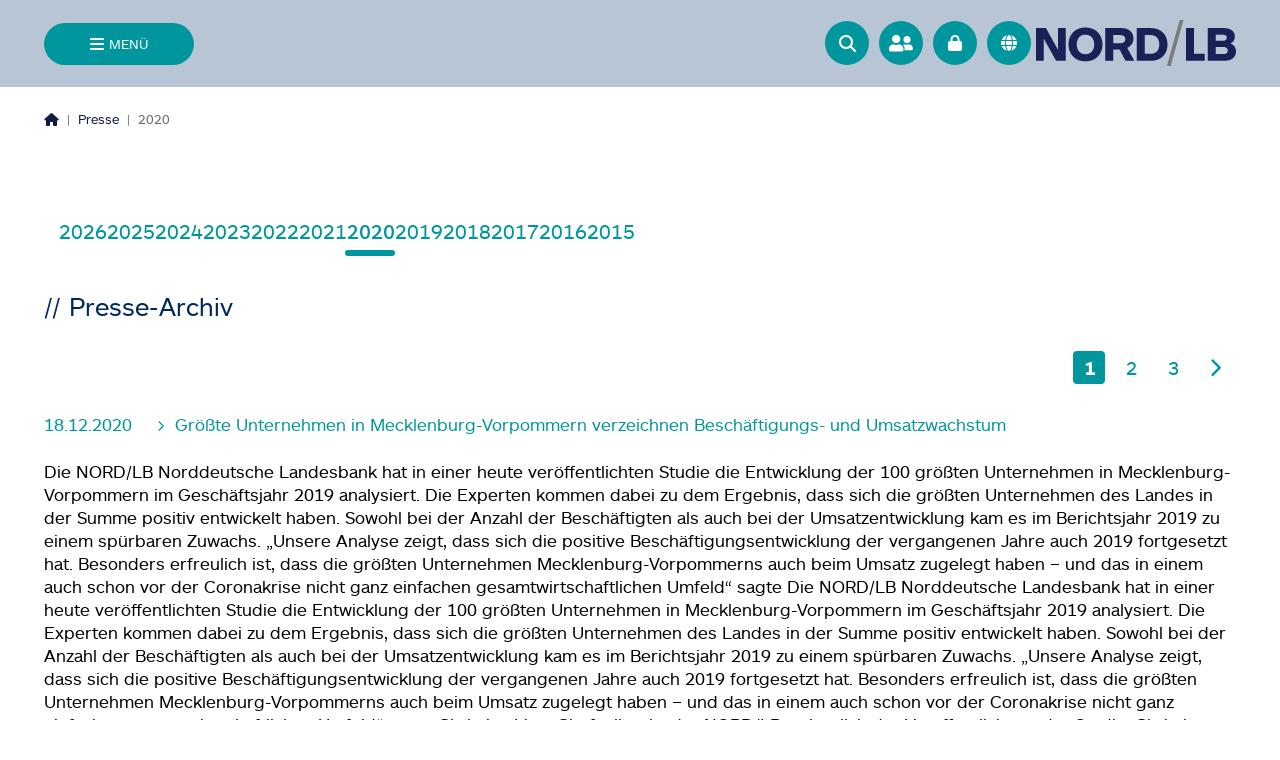

--- FILE ---
content_type: text/html; charset=utf-8
request_url: https://www.nordlb.de/die-nordlb/presse/archiv/2020
body_size: 18843
content:
<!DOCTYPE html>
<html lang="de" class="b-page">
<head>

<meta charset="utf-8">
<!-- 
	This website is powered by TYPO3 - inspiring people to share!
	TYPO3 is a free open source Content Management Framework initially created by Kasper Skaarhoj and licensed under GNU/GPL.
	TYPO3 is copyright 1998-2026 of Kasper Skaarhoj. Extensions are copyright of their respective owners.
	Information and contribution at https://typo3.org/
-->


<link rel="icon" href="/_assets/b921c5472bb6b0b800542abc239d3f70/Icons/favicon.ico" type="image/vnd.microsoft.icon">
<title>2020: Die NORD/LB</title>
<meta http-equiv="x-ua-compatible" content="IE=edge">
<meta name="generator" content="TYPO3 CMS">
<meta name="robots" content="index, follow">
<meta name="viewport" content="width=device-width,initial-scale=1.0,shrink-to-fit=no">
<meta name="twitter:card" content="summary">


<link rel="stylesheet" href="/typo3temp/assets/compressed/merged-4bbdfa0c449912263be64b037c23b1a9-fd0b69682e03b9ca4768609b7c76757e.css?1765876020" media="all">
<link href="/_assets/f6ef6adaf5c92bf687a31a3adbcb0f7b/Css/news-basic.css?1756250750" rel="stylesheet" >






<link rel="canonical" href="https://www.nordlb.de/die-nordlb/presse/archiv/2020"/>

<link rel="alternate" hreflang="de-DE" href="https://www.nordlb.de/die-nordlb/presse/archiv/2020"/>
<link rel="alternate" hreflang="en-US" href="https://www.nordlb.com/die-nordlb/press/archive/2020"/>
<link rel="alternate" hreflang="x-default" href="https://www.nordlb.de/die-nordlb/presse/archiv/2020"/>
</head>
<body class="page__primary b-typography b-typography--root">




<a href="#main-content" aria-label="Zum Inhalt springen">
</a>
<a href="#contact-list" aria-label="Zu Kontaktpersonen dieses Themas springen"
    id="skip-to-contact-list" style="display: none;">
</a>
<header data-layout='' id="" 
    class="page__header 
      b-elevation b-elevation--z0 b-elevation--transition">

     
         <div class="header-search-wrapper">
             
<div class="b-searchbox b-searchbox--flexible">
	
<div class="tx_solr container">
	<div class="row">
		<div class="col-md-12">
			
	
	<div class="tx-solr-search-form">
		<form role="search" method="get" id="tx-solr-search-form-pi-results" action="/suche" data-suggest="/suche?type=7384" data-suggest-header="Top Results" accept-charset="utf-8">
			<div class="input-group b-search b-search--header">
                

				


					<button class="btn btn-default tx-solr-submit search__btn" type="submit" aria-label="Suche absenden">
						<i class="fas fa-search search__icon"></i>
					</button>

				<input type="text" class="tx-solr-q js-solr-q tx-solr-suggest tx-solr-suggest-focus form-control search__text-field" name="tx_solr[q]" value="" placeholder="Die NORD/LB durchsuchen" aria-label="Suchfeld"/>
			</div>
		</form>
	</div>



		</div>
	</div>
</div>
</div>

        </div>
        
    
</header>

<button class="b-btn b-btn--icon b-btn--primary b-btn--menu b-btn--trailing-icon" aria-controls="mainMenu">
    <span class="btn__label">
        Menü
    </span>
    <em class="btn__icon fas fa-bars"></em>
</button>

<div class="b-nav b-nav--quick-nav" id="nav-icons">
    <ul class="nav__list" role="presentation">

        
            
            
                <div class="nav-search-wrapper" id="search-section">
                    
<div class="b-searchbox b-searchbox--flexible">
	
<div class="tx_solr container">
	<div class="row">
		<div class="col-md-12">
			
	
	<div class="tx-solr-search-form">
		<form role="search" method="get" id="tx-solr-search-form-pi-results" action="/suche" data-suggest="/suche?type=7384" data-suggest-header="Top Results" accept-charset="utf-8">
			<div class="input-group b-search b-search--header">
                

				


					<button class="btn btn-default tx-solr-submit search__btn" type="submit" aria-label="Suche absenden">
						<i class="fas fa-search search__icon"></i>
					</button>

				<input type="text" class="tx-solr-q js-solr-q tx-solr-suggest tx-solr-suggest-focus form-control search__text-field" name="tx_solr[q]" value="" placeholder="Die NORD/LB durchsuchen" aria-label="Suchfeld"/>
			</div>
		</form>
	</div>



		</div>
	</div>
</div>
</div>

                </div>
            
        
        <li class="nav__item quickNav" id="go-to-search-button">
            <a href="#" role="button" class="b-fab b-fab--header"
                aria-label="Zur Suche">
                <i class="fa-solid fa-magnifying-glass" aria-hidden="true"></i>
                <span class="fab__label">
                    Zur Suche
                </span>
            </a>
        </li>

        
            <li class="nav__item quickNav" id="toggle-search">
                <a href="#" role="button" class="b-fab b-fab--header"
                    aria-label="Suchleiste öffnen">
                    <i class="fa-solid fa-magnifying-glass" aria-hidden="true"></i>
                    <span class="fab__label">
                        Suchleiste öffnen
                    </span>
                </a>
            </li>
        

        <li class="nav__item quickNav">
            <a aria-label="Ansprechpartner" class="b-fab b-fab--header" href="/suche/ansprechpartner">
                <img src="/_assets/b921c5472bb6b0b800542abc239d3f70/Dist/images/Ansprechpartner_Icon.svg"
                    class="fab__icon fab__icon--small" alt="" aria-hidden="true" />
                <span class="fab__label">
                    Ansprechpartner
                </span>
            </a>
        </li>

        <li class="nav__item quickNav">
            <a aria-label="Online Banking" class="b-fab b-fab--header" target="_blank" href="https://www.blsk.de/" rel="noreferrer">
                <i class="fas fa-lock fab__icon" aria-hidden="true"></i>
                <span class="fab__label">
                    Online Banking
                </span>
            </a>
        </li>

        <!--Change language-->
        
        
        
            
        
            
                    <li class="nav__item quickNav">
                        <a href="https://www.nordlb.com/die-nordlb/press/archive/2020" target="_blank" title="EN" hreflang="en-US" rel="noreferrer noopener" aria-label="&lt;f:translate key=&quot;quicknav.language-switch&quot;, extensionName=&quot;nlb_base&quot; /&gt;" class="nav__action solr-noindex b-fab b-fab--header">
                            <i class="fas fa-globe fab__icon" aria-hidden="true"></i>
                            <span class="fab__label">
                                English
                            </span>
                        </a>
                    </li>
                
        
    </ul>
    

    <a aria-label="
        Zur Startseite
    " href="/">
        <img class="quick-nav-logo" id="startPage-nav-logo"
            src="/_assets/b921c5472bb6b0b800542abc239d3f70/Dist/images/logo.svg" alt="" aria-hidden="true" />
    </a>
</div>

<aside id="mainMenu" class="b-menu" aria-hidden="true">
    <div tabindex="0" class="a11y-trap" data-trap="start"></div>
    <button class="b-btn b-btn--icon b-btn--primary b-btn--full-width menu__btn">
        <span class="btn__label">
            Menü
        </span>
        <i class="fas fa-times btn__icon"></i>
    </button>
    <nav class="b-nav b-nav--main">
    <div class="nav__section nav__section--primary">
        <div class="nav__wrap">
            <ul class="nav__list nav__list--primary">
                
                    <li class="nav__item is-current">
                        
                                <button
                                    class="b-btn b-btn--icon nav__action nav__action--sub-control is-current"
                                    data-control-parent="control-1">
                                    <span class="btn__label nav__action-label">
                                        Die NORD/LB
                                    </span>
                                    <i class="fas fa-chevron-right btn__icon nav__icon"></i>
                                </button>
                            
                    </li>
                
                    <li class="nav__item">
                        
                                <button
                                    class="b-btn b-btn--icon nav__action nav__action--sub-control nav__action--border"
                                    data-control-parent="control-2">
                                    <span class="btn__label nav__action-label">
                                        Unsere Kunden &amp; Partner
                                    </span>
                                    <i class="fas fa-chevron-right btn__icon nav__icon"></i>
                                </button>
                            
                    </li>
                
                    <li class="nav__item">
                        
                                <button
                                    class="b-btn b-btn--icon nav__action nav__action--sub-control nav__action--border"
                                    data-control-parent="control-3">
                                    <span class="btn__label nav__action-label">
                                        Unsere Leistungen
                                    </span>
                                    <i class="fas fa-chevron-right btn__icon nav__icon"></i>
                                </button>
                            
                    </li>
                
                    <li class="nav__item">
                        
                                <a class="b-btn nav__action nav__action--border" title="Ansprechpartnersuche" href="/suche/ansprechpartner">
                                    <span class="btn__label nav__action-label">
                                        Ansprechpartnersuche
                                    </span>
                                </a>
                            
                    </li>
                
                    <li class="nav__item">
                        
                                <button
                                    class="b-btn b-btn--icon nav__action nav__action--sub-control nav__action--border"
                                    data-control-parent="control-5">
                                    <span class="btn__label nav__action-label">
                                        Service
                                    </span>
                                    <i class="fas fa-chevron-right btn__icon nav__icon"></i>
                                </button>
                            
                    </li>
                
                    <li class="nav__item">
                        
                                <a class="b-btn nav__action nav__action--border" title="Kontakt" href="/kontakt">
                                    <span class="btn__label nav__action-label">
                                        Kontakt
                                    </span>
                                </a>
                            
                    </li>
                
                    <li class="nav__item">
                        
                                <a class="b-btn nav__action nav__action--border" title="Barrierefreiheit" href="/barrierefreiheit">
                                    <span class="btn__label nav__action-label">
                                        Barrierefreiheit
                                    </span>
                                </a>
                            
                    </li>
                
                    <li class="nav__item">
                        
                                <a class="b-btn nav__action nav__action--border" title="Online Banking" href="http://www.blsk.de" rel="noreferrer">
                                    <span class="btn__label nav__action-label">
                                        Online Banking
                                    </span>
                                </a>
                            
                    </li>
                
                <li class="sr-only">
                    <button class="menu__aria-close" tabindex="-1">Menü schließen</button>
                </li>
            </ul>
        </div>
    </div>
    <div class="nav__section nav__section--secondary">
        
            <div class="nav__wrap is-hidden" aria-hidden="true" data-control-child="control-1">
                <span class="nav__title">
                    <i class="fas fa-chevron-left nav__icon"></i>
                    Die NORD/LB
                </span>
                <ul class="nav__list nav__list--secondary">
                    
                        <li class="nav__item">
                            <a class="b-btn nav__action nav__action--secondary-level"
                                href="/die-nordlb/portraet" target="" title="Porträt">
                                <span class="btn__label nav__action-label">
                                    Porträt
                                </span>
                            </a>
                        </li>
                    
                        <li class="nav__item">
                            <a class="b-btn nav__action nav__action--secondary-level"
                                href="/die-nordlb/gremien-und-organe" target="" title="Gremien und Organe">
                                <span class="btn__label nav__action-label">
                                    Gremien und Organe
                                </span>
                            </a>
                        </li>
                    
                        <li class="nav__item">
                            <a class="b-btn nav__action nav__action--secondary-level"
                                href="/die-nordlb/standorte-und-beteiligungen" target="" title="Standorte und Beteiligungen">
                                <span class="btn__label nav__action-label">
                                    Standorte und Beteiligungen
                                </span>
                            </a>
                        </li>
                    
                        <li class="nav__item is-current">
                            <a class="b-btn nav__action nav__action--secondary-level is-current"
                                href="/die-nordlb/presse" target="" title="Presse">
                                <span class="btn__label nav__action-label">
                                    Presse
                                </span>
                            </a>
                        </li>
                    
                        <li class="nav__item">
                            <a class="b-btn nav__action nav__action--secondary-level"
                                href="/die-nordlb/investor-relations" target="" title="Investor Relations">
                                <span class="btn__label nav__action-label">
                                    Investor Relations
                                </span>
                            </a>
                        </li>
                    
                        <li class="nav__item">
                            <a class="b-btn nav__action nav__action--secondary-level"
                                href="/die-nordlb/karriere" target="" title="Karriere">
                                <span class="btn__label nav__action-label">
                                    Karriere
                                </span>
                            </a>
                        </li>
                    
                        <li class="nav__item">
                            <a class="b-btn nav__action nav__action--secondary-level"
                                href="/die-nordlb/compliance" target="" title="Compliance">
                                <span class="btn__label nav__action-label">
                                    Compliance
                                </span>
                            </a>
                        </li>
                    
                        <li class="nav__item">
                            <a class="b-btn nav__action nav__action--secondary-level"
                                href="/die-nordlb/nachhaltigkeit" target="" title="Nachhaltigkeit">
                                <span class="btn__label nav__action-label">
                                    Nachhaltigkeit
                                </span>
                            </a>
                        </li>
                    
                        <li class="nav__item">
                            <a class="b-btn nav__action nav__action--secondary-level"
                                href="/die-nordlb/research" target="" title="Research">
                                <span class="btn__label nav__action-label">
                                    Research
                                </span>
                            </a>
                        </li>
                    
                        <li class="nav__item">
                            <a class="b-btn nav__action nav__action--secondary-level"
                                href="/die-nordlb/floor-research" target="" title="Floor Research">
                                <span class="btn__label nav__action-label">
                                    Floor Research
                                </span>
                            </a>
                        </li>
                    
                        <li class="nav__item">
                            <a class="b-btn nav__action nav__action--secondary-level"
                                href="/die-nordlb/engagement" target="" title="Engagement">
                                <span class="btn__label nav__action-label">
                                    Engagement
                                </span>
                            </a>
                        </li>
                    
                    <li class="sr-only">
                        <button class="menu__aria-close-child-level" tabindex="-1">Untermenü schließen</button>
                    </li>
                </ul>
            </div>
        
            <div class="nav__wrap is-hidden" aria-hidden="true" data-control-child="control-2">
                <span class="nav__title">
                    <i class="fas fa-chevron-left nav__icon"></i>
                    Unsere Kunden &amp; Partner
                </span>
                <ul class="nav__list nav__list--secondary">
                    
                        <li class="nav__item">
                            <a class="b-btn nav__action nav__action--secondary-level"
                                href="/unsere-kunden-partner/firmenkunden" target="" title="Firmenkunden">
                                <span class="btn__label nav__action-label">
                                    Firmenkunden
                                </span>
                            </a>
                        </li>
                    
                        <li class="nav__item">
                            <a class="b-btn nav__action nav__action--secondary-level"
                                href="/unsere-kunden-partner/sparkassenverbund" target="" title="Sparkassenverbund">
                                <span class="btn__label nav__action-label">
                                    Sparkassenverbund
                                </span>
                            </a>
                        </li>
                    
                        <li class="nav__item">
                            <a class="b-btn nav__action nav__action--secondary-level"
                                href="/unsere-kunden-partner/strukturierte-finanzierungen" target="" title="Strukturierte Finanzierungen">
                                <span class="btn__label nav__action-label">
                                    Strukturierte Finanzierungen
                                </span>
                            </a>
                        </li>
                    
                        <li class="nav__item">
                            <a class="b-btn nav__action nav__action--secondary-level"
                                href="/unsere-kunden-partner/syndications-investment-solutions" target="" title="Syndications &amp; Investment Solutions">
                                <span class="btn__label nav__action-label">
                                    Syndications &amp; Investment Solutions
                                </span>
                            </a>
                        </li>
                    
                        <li class="nav__item">
                            <a class="b-btn nav__action nav__action--secondary-level"
                                href="/unsere-kunden-partner/financial-markets" target="" title="Financial Markets">
                                <span class="btn__label nav__action-label">
                                    Financial Markets
                                </span>
                            </a>
                        </li>
                    
                        <li class="nav__item">
                            <a class="b-btn nav__action nav__action--secondary-level"
                                href="/unsere-kunden-partner/gewerbliche-immobilienfinanzierung" target="" title="Gewerbliche Immobilienfinanzierung">
                                <span class="btn__label nav__action-label">
                                    Gewerbliche Immobilienfinanzierung
                                </span>
                            </a>
                        </li>
                    
                        <li class="nav__item">
                            <a class="b-btn nav__action nav__action--secondary-level"
                                href="/unsere-kunden-partner/private-investors" target="" title="Private Investors">
                                <span class="btn__label nav__action-label">
                                    Private Investors
                                </span>
                            </a>
                        </li>
                    
                    <li class="sr-only">
                        <button class="menu__aria-close-child-level" tabindex="-1">Untermenü schließen</button>
                    </li>
                </ul>
            </div>
        
            <div class="nav__wrap is-hidden" aria-hidden="true" data-control-child="control-3">
                <span class="nav__title">
                    <i class="fas fa-chevron-left nav__icon"></i>
                    Unsere Leistungen
                </span>
                <ul class="nav__list nav__list--secondary">
                    
                        <li class="nav__item">
                            <a class="b-btn nav__action nav__action--secondary-level"
                                href="/unsere-leistungen/transaction-banking" target="" title="Transaction Banking">
                                <span class="btn__label nav__action-label">
                                    Transaction Banking
                                </span>
                            </a>
                        </li>
                    
                        <li class="nav__item">
                            <a class="b-btn nav__action nav__action--secondary-level"
                                href="/unsere-leistungen/finanzierungen" target="" title="Finanzierungen">
                                <span class="btn__label nav__action-label">
                                    Finanzierungen
                                </span>
                            </a>
                        </li>
                    
                        <li class="nav__item">
                            <a class="b-btn nav__action nav__action--secondary-level"
                                href="/unsere-leistungen/risikomanagement" target="" title="Risikomanagement">
                                <span class="btn__label nav__action-label">
                                    Risikomanagement
                                </span>
                            </a>
                        </li>
                    
                        <li class="nav__item">
                            <a class="b-btn nav__action nav__action--secondary-level"
                                href="/unsere-leistungen/corporate-financial-advisory" target="" title="Corporate Financial Advisory">
                                <span class="btn__label nav__action-label">
                                    Corporate Financial Advisory
                                </span>
                            </a>
                        </li>
                    
                        <li class="nav__item">
                            <a class="b-btn nav__action nav__action--secondary-level"
                                href="/unsere-leistungen/anlage" target="" title="Anlage">
                                <span class="btn__label nav__action-label">
                                    Anlage
                                </span>
                            </a>
                        </li>
                    
                        <li class="nav__item">
                            <a class="b-btn nav__action nav__action--secondary-level"
                                href="/unsere-leistungen/kapitalmarktportal" target="" title="Kapitalmarktportal">
                                <span class="btn__label nav__action-label">
                                    Kapitalmarktportal
                                </span>
                            </a>
                        </li>
                    
                    <li class="sr-only">
                        <button class="menu__aria-close-child-level" tabindex="-1">Untermenü schließen</button>
                    </li>
                </ul>
            </div>
        
            <div class="nav__wrap is-hidden" aria-hidden="true" data-control-child="control-4">
                <span class="nav__title">
                    <i class="fas fa-chevron-left nav__icon"></i>
                    Ansprechpartnersuche
                </span>
                <ul class="nav__list nav__list--secondary">
                    
                    <li class="sr-only">
                        <button class="menu__aria-close-child-level" tabindex="-1">Untermenü schließen</button>
                    </li>
                </ul>
            </div>
        
            <div class="nav__wrap is-hidden" aria-hidden="true" data-control-child="control-5">
                <span class="nav__title">
                    <i class="fas fa-chevron-left nav__icon"></i>
                    Service
                </span>
                <ul class="nav__list nav__list--secondary">
                    
                        <li class="nav__item">
                            <a class="b-btn nav__action nav__action--secondary-level"
                                href="/service/basiskonto-eroeffnen" target="" title="Basiskonto eröffnen">
                                <span class="btn__label nav__action-label">
                                    Basiskonto eröffnen
                                </span>
                            </a>
                        </li>
                    
                        <li class="nav__item">
                            <a class="b-btn nav__action nav__action--secondary-level"
                                href="https://web.s-investor.de/app/markt.htm?INST_ID=0004085&amp;amp;amp;wmode=transparent" target="_blank" title="Börsendaten">
                                <span class="btn__label nav__action-label">
                                    Börsendaten
                                </span>
                            </a>
                        </li>
                    
                        <li class="nav__item">
                            <a class="b-btn nav__action nav__action--secondary-level"
                                href="/service/devisenkurse" target="" title="Devisenkurse">
                                <span class="btn__label nav__action-label">
                                    Devisenkurse
                                </span>
                            </a>
                        </li>
                    
                        <li class="nav__item">
                            <a class="b-btn nav__action nav__action--secondary-level"
                                href="https://www.nordlb.de/die-nordlb/presse/download-center" target="_blank" title="Download-Center">
                                <span class="btn__label nav__action-label">
                                    Download-Center
                                </span>
                            </a>
                        </li>
                    
                        <li class="nav__item">
                            <a class="b-btn nav__action nav__action--secondary-level"
                                href="/service/freistellungsauftrag" target="" title="Freistellungsauftrag">
                                <span class="btn__label nav__action-label">
                                    Freistellungsauftrag
                                </span>
                            </a>
                        </li>
                    
                        <li class="nav__item">
                            <a class="b-btn nav__action nav__action--secondary-level"
                                href="/service/iban-rechner" target="" title="IBAN-Rechner">
                                <span class="btn__label nav__action-label">
                                    IBAN-Rechner
                                </span>
                            </a>
                        </li>
                    
                        <li class="nav__item">
                            <a class="b-btn nav__action nav__action--secondary-level"
                                href="/service/kontenwechselhilfe" target="" title="Kontenwechselhilfe">
                                <span class="btn__label nav__action-label">
                                    Kontenwechselhilfe
                                </span>
                            </a>
                        </li>
                    
                        <li class="nav__item">
                            <a class="b-btn nav__action nav__action--secondary-level"
                                href="/service/oeffnungszeiten/-anfahrt" target="" title="Öffnungszeiten/ Anfahrt">
                                <span class="btn__label nav__action-label">
                                    Öffnungszeiten/ Anfahrt
                                </span>
                            </a>
                        </li>
                    
                        <li class="nav__item">
                            <a class="b-btn nav__action nav__action--secondary-level"
                                href="/service/preisuebersicht" target="" title="Preisübersicht">
                                <span class="btn__label nav__action-label">
                                    Preisübersicht
                                </span>
                            </a>
                        </li>
                    
                        <li class="nav__item">
                            <a class="b-btn nav__action nav__action--secondary-level"
                                href="/service/presseverteiler" target="" title="Presseverteiler">
                                <span class="btn__label nav__action-label">
                                    Presseverteiler
                                </span>
                            </a>
                        </li>
                    
                        <li class="nav__item">
                            <a class="b-btn nav__action nav__action--secondary-level"
                                href="/service/wichtige-rufnummern" target="" title="Wichtige Rufnummern">
                                <span class="btn__label nav__action-label">
                                    Wichtige Rufnummern
                                </span>
                            </a>
                        </li>
                    
                    <li class="sr-only">
                        <button class="menu__aria-close-child-level" tabindex="-1">Untermenü schließen</button>
                    </li>
                </ul>
            </div>
        
            <div class="nav__wrap is-hidden" aria-hidden="true" data-control-child="control-6">
                <span class="nav__title">
                    <i class="fas fa-chevron-left nav__icon"></i>
                    Kontakt
                </span>
                <ul class="nav__list nav__list--secondary">
                    
                    <li class="sr-only">
                        <button class="menu__aria-close-child-level" tabindex="-1">Untermenü schließen</button>
                    </li>
                </ul>
            </div>
        
            <div class="nav__wrap is-hidden" aria-hidden="true" data-control-child="control-7">
                <span class="nav__title">
                    <i class="fas fa-chevron-left nav__icon"></i>
                    Barrierefreiheit
                </span>
                <ul class="nav__list nav__list--secondary">
                    
                    <li class="sr-only">
                        <button class="menu__aria-close-child-level" tabindex="-1">Untermenü schließen</button>
                    </li>
                </ul>
            </div>
        
            <div class="nav__wrap is-hidden" aria-hidden="true" data-control-child="control-8">
                <span class="nav__title">
                    <i class="fas fa-chevron-left nav__icon"></i>
                    Online Banking
                </span>
                <ul class="nav__list nav__list--secondary">
                    
                    <li class="sr-only">
                        <button class="menu__aria-close-child-level" tabindex="-1">Untermenü schließen</button>
                    </li>
                </ul>
            </div>
        
    </div>
</nav>
    <div class="menu__footer" aria-hidden="true">
    <span class="b-copyright">
        &copy;&nbsp;2026&nbsp;Norddeutsche Landesbank - Girozentrale -
    </span>
</div>
    <div tabindex="0" class="a11y-trap" data-trap="end"></div>
</aside>

<div class="help-overlay" aria-hidden="true">
    <div class="overlay-btn">
        <div class="overlay-circle overlay-circle__icon">
            <i class="fa-solid fa-user-group"></i>
        </div>

        <i class="fas fa-angle-left"></i>
     </div>
    <div class="overlay-content b-typography--medium">
        <div class="toContactList">
            
                <a>Zu Ihren Ansprechpartnern.</a>
            
        </div>
    </div>
</div>

<!--TYPO3SEARCH_begin-->

    <main class="b-main b-main--hero-padding" id="main-content" aria-label="Hauptinhalt">
        <div class="b-hero" style="background-color: #b7c5d5;"></div>
        <div class="page__wrap">
            <div class="page__content-wrap page__content-wrap--large">
                <div class="b-banner">
                    <div class="banner__item">
                        <nav aria-label="Seitenpfad">
    <ol class="b-breadcrumb ">
        
            
            
                <li class="b-breadcrumb--item">
                    
                        <a aria-label="Homepage" href="/">
                            <i class="fas fa-house"></i>
                        </a>
                    

                    
                </li>
            
        
            
            
        
            
            
                <li class="b-breadcrumb--item">
                    

                    
                        <span class="b-breadcrumb--divider-pipe" aria-hidden="true"></span>
                        
                            <a href="/die-nordlb/presse">
                                Presse
                            </a>
                        
                        
                    
                </li>
            
        
            
            
        
            
            
                <li class="b-breadcrumb--item">
                    

                    
                        <span class="b-breadcrumb--divider-pipe" aria-hidden="true"></span>
                        
                        
                            <span aria-current="page">2020</span>
                        
                    
                </li>
            
        
    </ol>
</nav>
                    </div>
                </div>
            </div>
            <section class="page__section"><div class="page__content-wrap page__content-wrap--large"><div class="b-grid">


        
        <div class="grid__cell grid__cell--12" >
            <div id="c673" class="b-content-item b-content-item--list b-content-item--layout-0">
                
                

    
        
  <ul class="b-sub-pages-nav" aria-label="Unterseiten Navigation">
    
      <li class="b-sub-pages-nav__item">
        <a class="b-sub-pages-nav__link" href="/die-nordlb/presse/archiv/2026">
          2026
        </a>
      </li>
    
      <li class="b-sub-pages-nav__item">
        <a class="b-sub-pages-nav__link" href="/die-nordlb/presse/archiv/2025">
          2025
        </a>
      </li>
    
      <li class="b-sub-pages-nav__item">
        <a class="b-sub-pages-nav__link" href="/die-nordlb/presse/archiv/2024">
          2024
        </a>
      </li>
    
      <li class="b-sub-pages-nav__item">
        <a class="b-sub-pages-nav__link" href="/die-nordlb/presse/archiv/2023">
          2023
        </a>
      </li>
    
      <li class="b-sub-pages-nav__item">
        <a class="b-sub-pages-nav__link" href="/die-nordlb/presse/archiv/2022">
          2022
        </a>
      </li>
    
      <li class="b-sub-pages-nav__item">
        <a class="b-sub-pages-nav__link" href="/die-nordlb/presse/archiv/2021">
          2021
        </a>
      </li>
    
      <li class="b-sub-pages-nav__item b-sub-pages-nav__item--active">
        <a class="b-sub-pages-nav__link" href="/die-nordlb/presse/archiv/2020">
          2020
        </a>
      </li>
    
      <li class="b-sub-pages-nav__item">
        <a class="b-sub-pages-nav__link" href="/die-nordlb/presse/archiv/2019">
          2019
        </a>
      </li>
    
      <li class="b-sub-pages-nav__item">
        <a class="b-sub-pages-nav__link" href="/die-nordlb/presse/archiv/2018">
          2018
        </a>
      </li>
    
      <li class="b-sub-pages-nav__item">
        <a class="b-sub-pages-nav__link" href="/die-nordlb/presse/archiv/2017">
          2017
        </a>
      </li>
    
      <li class="b-sub-pages-nav__item">
        <a class="b-sub-pages-nav__link" href="/die-nordlb/presse/archiv/2016">
          2016
        </a>
      </li>
    
      <li class="b-sub-pages-nav__item">
        <a class="b-sub-pages-nav__link" href="/die-nordlb/presse/archiv/2015">
          2015
        </a>
      </li>
    
  </ul>


    


            </div>
        </div>
        
    


        
        <div class="grid__cell grid__cell--12" >
            <div id="c648" class="b-content-item b-content-item--news_pi1 b-content-item--layout-0">
                
                

    
    


	


<div class="news">
	
    <!--TYPO3SEARCH_end-->
	
            
                    


    <!--TYPO3SEARCH_end-->
	
            
                    <div class="news-list-view" id="news-container-648">                 
                        <div class="b-grid">
                            <div class="grid__cell grid__cell--12">
                                <div class="b-news">
                                    <p class="b-typography b-typography--headline-slashes">Presse-Archiv</p>
                                    
                                            <ul class="b-pagination" aria-label="Paginierung">
    
    
    

    
        
                <li class="b-pagination__item current" aria-current="page">
                    1
                </li>
            
    
        
                <li class="b-pagination__item">
                    <a href="/die-nordlb/presse/archiv/2020?tx_news_pi1%5BcurrentPage%5D=2&amp;cHash=fe294d930f9398010d2b66cbc1abdcba">2</a>
                </li>
            
    
        
                <li class="b-pagination__item">
                    <a href="/die-nordlb/presse/archiv/2020?tx_news_pi1%5BcurrentPage%5D=3&amp;cHash=14a78af7192eb9d449099bd86130c474">3</a>
                </li>
            
    

    
    
    
        <li class="b-pagination__item last next">
            <a  href="/die-nordlb/presse/archiv/2020?tx_news_pi1%5BcurrentPage%5D=2&amp;cHash=fe294d930f9398010d2b66cbc1abdcba"
                aria-label="Nächste Seite">
                <i class="fas fa-chevron-right"></i>
            </a>
        </li>
    
</ul>
                                            
                                                

    <div class="b-news--item ">
        <p class="b-news--header">
            <span class="b-news--date">
                18.12.2020
            </span>
            <a class="b-typography b-typography--text-link" title="Größte Unternehmen in Mecklenburg-Vorpommern verzeichnen Beschäftigungs- und Umsatzwachstum" href="/die-nordlb/presse/groesste-unternehmen-in-mecklenburg-vorpommern-verzeichnen-beschaeftigungs-und-umsatzwachstum">
                Größte Unternehmen in Mecklenburg-Vorpommern verzeichnen Beschäftigungs- und Umsatzwachstum
            </a>
        </p>
        <div class="teaser-text">
            
            
                    <div itemprop="description">
                        <p>Die NORD/LB Norddeutsche Landesbank hat in einer heute veröffentlichten Studie die Entwicklung der 100 größten Unternehmen in Mecklenburg-Vorpommern im Geschäftsjahr 2019 analysiert. Die Experten kommen dabei zu dem Ergebnis, dass sich die größten Unternehmen des Landes in der Summe positiv entwickelt haben. Sowohl bei der Anzahl der Beschäftigten als auch bei der Umsatzentwicklung kam es im Berichtsjahr 2019 zu einem spürbaren Zuwachs.  „Unsere Analyse zeigt, dass sich die positive Beschäftigungsentwicklung der vergangenen Jahre auch 2019 fortgesetzt hat. Besonders erfreulich ist, dass die größten Unternehmen Mecklenburg-Vorpommerns auch beim Umsatz zugelegt haben – und das in einem auch schon vor der Coronakrise nicht ganz einfachen gesamtwirtschaftlichen Umfeld“ sagte Die NORD/LB Norddeutsche Landesbank hat in einer heute veröffentlichten Studie die Entwicklung der 100 größten Unternehmen in Mecklenburg-Vorpommern im Geschäftsjahr 2019 analysiert. Die Experten kommen dabei zu dem Ergebnis, dass sich die größten Unternehmen des Landes in der Summe positiv entwickelt haben. Sowohl bei der Anzahl der Beschäftigten als auch bei der Umsatzentwicklung kam es im Berichtsjahr 2019 zu einem spürbaren Zuwachs.  „Unsere Analyse zeigt, dass sich die positive Beschäftigungsentwicklung der vergangenen Jahre auch 2019 fortgesetzt hat. Besonders erfreulich ist, dass die größten Unternehmen Mecklenburg-Vorpommerns auch beim Umsatz zugelegt haben – und das in einem auch schon vor der Coronakrise nicht ganz einfachen gesamtwirtschaftlichen Umfeld“ sagte Christian Lips, Chefvolkswirt der NORD/LB, anlässlich der Veröffentlichung der Studie. Christian Lips, Chefvolkswirt der NORD/LB, anlässlich der Veröffentlichung der Studie. </p>
                    </div>
                
            

            <div class="b-btn-group">
                <a class="more b-typography b-typography--text-link" title="Größte Unternehmen in Mecklenburg-Vorpommern verzeichnen Beschäftigungs- und Umsatzwachstum" href="/die-nordlb/presse/groesste-unternehmen-in-mecklenburg-vorpommern-verzeichnen-beschaeftigungs-und-umsatzwachstum">
                    Pressemitteilung lesen
                </a>
            </div>
        </div>
    </div>


                                                
                                                        <hr>
                                                    
                                            
                                                

    <div class="b-news--item ">
        <p class="b-news--header">
            <span class="b-news--date">
                15.12.2020
            </span>
            <a class="b-typography b-typography--text-link" title="Günter Tallner verlässt die NORD/LB zum Jahresende 2021" href="/die-nordlb/presse/guenter-tallner-verlaesst-die-nord-lb-zum-jahresende-2021">
                Günter Tallner verlässt die NORD/LB zum Jahresende 2021
            </a>
        </p>
        <div class="teaser-text">
            
            
                    <div itemprop="description">
                        <p>Günter Tallner, NORD/LB-Vorstand für das Firmenkundengeschäft und die Kapitalmarktbereiche der Bank, wird seinen am 31. Dezember 2021 auslaufenden Vertrag auf eigenen Wunsch nicht verlängern. Tallner (58) ist seit Februar 2017 im Vorstand der Bank und war zuletzt auch für das Geschäftsgebiet Sachsen-Anhalt verantwortlich. Vor seiner Tätigkeit für die NORD/LB hat er verschiedene Positionen im Firmenkundengeschäft der Dresdner Bank sowie der Commerzbank ausgeübt. </p>
                    </div>
                
            

            <div class="b-btn-group">
                <a class="more b-typography b-typography--text-link" title="Günter Tallner verlässt die NORD/LB zum Jahresende 2021" href="/die-nordlb/presse/guenter-tallner-verlaesst-die-nord-lb-zum-jahresende-2021">
                    Pressemitteilung lesen
                </a>
            </div>
        </div>
    </div>


                                                
                                                        <hr>
                                                    
                                            
                                                

    <div class="b-news--item ">
        <p class="b-news--header">
            <span class="b-news--date">
                14.12.2020
            </span>
            <a class="b-typography b-typography--text-link" title="Deutsche Hypo wird vollständig in NORD/LB integriert" href="/die-nordlb/presse/deutsche-hypo-wird-vollstaendig-in-nord-lb-integriert">
                Deutsche Hypo wird vollständig in NORD/LB integriert
            </a>
        </p>
        <div class="teaser-text">
            
            
                    <div itemprop="description">
                        <p>Die NORD/LB Norddeutsche Landesbank wird ihre bislang rechtlich selbständige Immobilienfinanzierungstochter, die Deutsche Hypothekenbank (Actien-Gesellschaft), vollständig integrieren. Die rechtliche Verschmelzung zwischen NORD/LB und Deutscher Hypo soll voraussichtlich zum 1. Juli 2021 erfolgen. Dies hat die Trägerversammlung der NORD/LB in ihrer heutigen Sitzung beschlossen. Die Träger sind damit dem Vorschlag des Vorstands der NORD/LB gefolgt, der in der Integration der Deutschen Hypo einen wichtigen Beitrag in der Neuausrichtung der NORD/LB sieht. Die am Markt etablierte Marke „Deutsche Hypo“ wird bestehen bleiben.</p>
                    </div>
                
            

            <div class="b-btn-group">
                <a class="more b-typography b-typography--text-link" title="Deutsche Hypo wird vollständig in NORD/LB integriert" href="/die-nordlb/presse/deutsche-hypo-wird-vollstaendig-in-nord-lb-integriert">
                    Pressemitteilung lesen
                </a>
            </div>
        </div>
    </div>


                                                
                                                        <hr>
                                                    
                                            
                                                

    <div class="b-news--item ">
        <p class="b-news--header">
            <span class="b-news--date">
                14.12.2020
            </span>
            <a class="b-typography b-typography--text-link" title="NORD/LB-Mitarbeiter spenden zu Weihnachten für bedürftige Kinder und Familien " href="/die-nordlb/presse/nord-lb-mitarbeiter-spenden-zu-weihnachten-fuer-beduerftige-kinder-und-familien">
                NORD/LB-Mitarbeiter spenden zu Weihnachten für bedürftige Kinder und Familien 
            </a>
        </p>
        <div class="teaser-text">
            
            
                    <div itemprop="description">
                        <p>Mitarbeiterinnen und Mitarbeiter der NORD/LB Norddeutsche Landesbank haben privat rund 5.500 Euro gespendet. Die NORD/LB hat den Betrag aufgestockt, so dass kurz vor Weihnachten Spenden in Höhe von insgesamt rund 12.000 Euro an bedürftige Kinder und Familien gehen.</p>
                    </div>
                
            

            <div class="b-btn-group">
                <a class="more b-typography b-typography--text-link" title="NORD/LB-Mitarbeiter spenden zu Weihnachten für bedürftige Kinder und Familien " href="/die-nordlb/presse/nord-lb-mitarbeiter-spenden-zu-weihnachten-fuer-beduerftige-kinder-und-familien">
                    Pressemitteilung lesen
                </a>
            </div>
        </div>
    </div>


                                                
                                                        <hr>
                                                    
                                            
                                                

    <div class="b-news--item ">
        <p class="b-news--header">
            <span class="b-news--date">
                09.12.2020
            </span>
            <a class="b-typography b-typography--text-link" title="Wachstum der größten Unternehmen Sachsen-Anhalts setzt sich fort" href="/die-nordlb/presse/wachstum-der-groessten-unternehmen-sachsen-anhalts-setzt-sich-fort">
                Wachstum der größten Unternehmen Sachsen-Anhalts setzt sich fort
            </a>
        </p>
        <div class="teaser-text">
            
            
                    <div itemprop="description">
                        <p>Die NORD/LB Norddeutsche Landesbank hat in einer heute veröffentlichten Studie die Entwicklung der 100 größten Unternehmen in Sachsen-Anhalt im Geschäftsjahr 2019 analysiert. Die Experten kommen dabei zu dem Ergebnis, dass sich die größten Unternehmen des Landes in der Summe positiv entwickelt haben. Bei den Umsätzen kam es zu einem deutlichen Anstieg. Gleichzeitig legte auch die Zahl der Beschäftigten noch einmal zu. „Unsere Analyse zeigt, dass sich der erfreuliche Wachstumstrend der vergangenen Jahre auch im Jahr 2019 fortgesetzt hat. Die größten Unternehmen Sachsen-Anhalts haben sich insgesamt positiv entwickelt – und das in einem Umfeld schwierigerer Rahmenbedingungen“ sagte Christian Lips, Chefvolkswirt der NORD/LB, anlässlich der Veröffentlichung der Studie. </p>
                    </div>
                
            

            <div class="b-btn-group">
                <a class="more b-typography b-typography--text-link" title="Wachstum der größten Unternehmen Sachsen-Anhalts setzt sich fort" href="/die-nordlb/presse/wachstum-der-groessten-unternehmen-sachsen-anhalts-setzt-sich-fort">
                    Pressemitteilung lesen
                </a>
            </div>
        </div>
    </div>


                                                
                                                        <hr>
                                                    
                                            
                                                

    <div class="b-news--item ">
        <p class="b-news--header">
            <span class="b-news--date">
                03.12.2020
            </span>
            <a class="b-typography b-typography--text-link" title="Niedersachsens Unternehmen wachsen bei Umsatz und Beschäftigten" href="/die-nordlb/presse/niedersachsens-unternehmen-wachsen-bei-umsatz-und-beschaeftigten">
                Niedersachsens Unternehmen wachsen bei Umsatz und Beschäftigten
            </a>
        </p>
        <div class="teaser-text">
            
            
                    <div itemprop="description">
                        <p>„Der Umsatz der 100 größten Unternehmen in Niedersachsen ist im Geschäftsjahr 2019 um rund vier Prozent auf 451 Mrd. Euro gestiegen“, sagte Christian Lips, Chefvolkswirt der NORD/LB. Die Beschäftigungszahl habe im Vorjahresvergleich nochmals leicht um 1,5 Prozent zugelegt. „Auch wenn bereits das Jahr vor dem Ausbruch der Coronakrise aus konjunktureller Sicht eher durchwachsen ausfiel, haben sich die niedersächsischen Großunternehmen somit erneut insgesamt als erstaunlich robust erwiesen“, so Lips. Das geht aus der aktuellen Analyse der 100 umsatzstärksten Unternehmen für Niedersachsen hervor, die die NORD/LB Norddeutsche Landesbank am Donnerstag bereits zum 40. Mal in Hannover vorgestellt hat.  </p>
                    </div>
                
            

            <div class="b-btn-group">
                <a class="more b-typography b-typography--text-link" title="Niedersachsens Unternehmen wachsen bei Umsatz und Beschäftigten" href="/die-nordlb/presse/niedersachsens-unternehmen-wachsen-bei-umsatz-und-beschaeftigten">
                    Pressemitteilung lesen
                </a>
            </div>
        </div>
    </div>


                                                
                                                        <hr>
                                                    
                                            
                                                

    <div class="b-news--item ">
        <p class="b-news--header">
            <span class="b-news--date">
                30.11.2020
            </span>
            <a class="b-typography b-typography--text-link" title="NORD/LB mit Refinitiv StarMine-Analyst-Award 2020 ausgezeichnet" href="/die-nordlb/presse/nord-lb-mit-refinitiv-starmine-analyst-award-2020-ausgezeichnet">
                NORD/LB mit Refinitiv StarMine-Analyst-Award 2020 ausgezeichnet
            </a>
        </p>
        <div class="teaser-text">
            
            
                    <div itemprop="description">
                        <p>Die NORD/LB Norddeutsche Landesbank ist mit ihrem Aktienresearch erneut beim Refinitiv StarMine-Analyst-Award (ehemals: StarMine-Analyst-Award von Thomson Reuters) erfolgreich vertreten: Der NORD/LB-Analyst Holger Fechner sichert sich und der NORD/LB gleich zwei Preise für seine treffsicheren Gewinnschätzungen. Den ersten Platz belegt der Experte auf deutscher Ebene, den zweiten Platz im europäischen Vergleich, jeweils in der Kategorie Health Care/Gesundheit. </p>
                    </div>
                
            

            <div class="b-btn-group">
                <a class="more b-typography b-typography--text-link" title="NORD/LB mit Refinitiv StarMine-Analyst-Award 2020 ausgezeichnet" href="/die-nordlb/presse/nord-lb-mit-refinitiv-starmine-analyst-award-2020-ausgezeichnet">
                    Pressemitteilung lesen
                </a>
            </div>
        </div>
    </div>


                                                
                                                        <hr>
                                                    
                                            
                                                

    <div class="b-news--item ">
        <p class="b-news--header">
            <span class="b-news--date">
                26.11.2020
            </span>
            <a class="b-typography b-typography--text-link" title="NORD/LB stockt Risikovorsorge auf und setzt Umbau der Bank fort" href="/die-nordlb/presse/nord-lb-stockt-risikovorsorge-auf-und-setzt-umbau-der-bank-fort">
                NORD/LB stockt Risikovorsorge auf und setzt Umbau der Bank fort
            </a>
        </p>
        <div class="teaser-text">
            
            
                    <div itemprop="description">
                        <p>Die NORD/LB Norddeutsche Landesbank hat in den ersten neun Monaten des Jahres 2020 ein Ergebnis nach Steuern von minus 74 Mio. Euro erzielt. Im entsprechenden Vorjahreszeitraum hatte das Konzernergebnis bei 215 Mio. Euro gelegen. Die NORD/LB hat ihre Risikovorsorge im dritten Quartal noch einmal deutlich erhöht, um auf die realwirtschaftlichen Auswirkungen der Corona-Pandemie vorbereitet zu sein. </p>
                    </div>
                
            

            <div class="b-btn-group">
                <a class="more b-typography b-typography--text-link" title="NORD/LB stockt Risikovorsorge auf und setzt Umbau der Bank fort" href="/die-nordlb/presse/nord-lb-stockt-risikovorsorge-auf-und-setzt-umbau-der-bank-fort">
                    Pressemitteilung lesen
                </a>
            </div>
        </div>
    </div>


                                                
                                                        <hr>
                                                    
                                            
                                                

    <div class="b-news--item ">
        <p class="b-news--header">
            <span class="b-news--date">
                24.11.2020
            </span>
            <a class="b-typography b-typography--text-link" title="NORD/LB finanziert größten Solarpark Australiens" href="/die-nordlb/presse/nord-lb-finanziert-groessten-solarpark-australiens">
                NORD/LB finanziert größten Solarpark Australiens
            </a>
        </p>
        <div class="teaser-text">
            
            
                    <div itemprop="description">
                        <p>Die NORD/LB Norddeutsche Landesbank hat sich gemeinsam mit sechs internationalen Großbanken an der Finanzierung eines Solarparks in Australien beteiligt. Der Solarpark „Western Downs“ im Bundesstaat Queensland wird mit einer Leistung von 460 MWp der größte Solarpark Australiens sein.</p>
                    </div>
                
            

            <div class="b-btn-group">
                <a class="more b-typography b-typography--text-link" title="NORD/LB finanziert größten Solarpark Australiens" href="/die-nordlb/presse/nord-lb-finanziert-groessten-solarpark-australiens">
                    Pressemitteilung lesen
                </a>
            </div>
        </div>
    </div>


                                                
                                                        <hr>
                                                    
                                            
                                                

    <div class="b-news--item ">
        <p class="b-news--header">
            <span class="b-news--date">
                20.11.2020
            </span>
            <a class="b-typography b-typography--text-link" title="NORD/LB und Dericon bauen gemeinsames Wertpapiermanagementsystem für Sparkassen" href="/die-nordlb/presse/nord-lb-und-dericon-bauen-gemeinsames-wertpapiermanagementsystem-fuer-sparkassen">
                NORD/LB und Dericon bauen gemeinsames Wertpapiermanagementsystem für Sparkassen
            </a>
        </p>
        <div class="teaser-text">
            
            
                    <div itemprop="description">
                        <p>Die NORD/LB Norddeutsche Landesbank baut ihre erfolgreiche Research- und Beraterplattform BIS.on für Sparkassen deutlich aus. Dafür kooperieren die Hannoveraner mit dem Frankfurter FinTech Dericon, das mit seinem Wertpapiermanagementsystem DERIFIN bereits seit vielen Jahren über 100 Banken und Sparkassen im Wertpapiervertrieb unterstützen. Für BIS.on WMS wird DERIFIN, das bereits über 1,5 Millionen Finanzinstrumente abdeckt, mit dem NORD/LB-Beratungssystem BIS.on verknüpft und damit den Sparkassen zur Verfügung gestellt. </p>
                    </div>
                
            

            <div class="b-btn-group">
                <a class="more b-typography b-typography--text-link" title="NORD/LB und Dericon bauen gemeinsames Wertpapiermanagementsystem für Sparkassen" href="/die-nordlb/presse/nord-lb-und-dericon-bauen-gemeinsames-wertpapiermanagementsystem-fuer-sparkassen">
                    Pressemitteilung lesen
                </a>
            </div>
        </div>
    </div>


                                                
                                            
                                            <ul class="b-pagination" aria-label="Paginierung">
    
    
    

    
        
                <li class="b-pagination__item current" aria-current="page">
                    1
                </li>
            
    
        
                <li class="b-pagination__item">
                    <a href="/die-nordlb/presse/archiv/2020?tx_news_pi1%5BcurrentPage%5D=2&amp;cHash=fe294d930f9398010d2b66cbc1abdcba">2</a>
                </li>
            
    
        
                <li class="b-pagination__item">
                    <a href="/die-nordlb/presse/archiv/2020?tx_news_pi1%5BcurrentPage%5D=3&amp;cHash=14a78af7192eb9d449099bd86130c474">3</a>
                </li>
            
    

    
    
    
        <li class="b-pagination__item last next">
            <a  href="/die-nordlb/presse/archiv/2020?tx_news_pi1%5BcurrentPage%5D=2&amp;cHash=fe294d930f9398010d2b66cbc1abdcba"
                aria-label="Nächste Seite">
                <i class="fas fa-chevron-right"></i>
            </a>
        </li>
    
</ul>
                                        
                                </div>
                            </div>
                        </div>  
                    </div>
                
		
	<!--TYPO3SEARCH_begin-->
                
		
	<!--TYPO3SEARCH_begin-->

</div>



            </div>
        </div>
        
    </div></div></section>
            
            
            
            
            
            
            
        </div>
    </main>

<!--TYPO3SEARCH_end-->

<footer class="page__footer">
    <div class="page__footer-wrap">
        <div class="b-nav b-nav--footer">
            <ul class="nav-list-footer-icons" aria-label="Social-Media Kanäle">
                
                
                
                
                
                
                <li class="nav__item">
                    <a aria-label="Folge uns auf LinkedIn" class="b-fab--footer b-fab--primary" rel="noopener" target="_blank" href="https://de.linkedin.com/company/nordlb">
                        <em class="fab fa-linkedin-in fab__icon"></em>
                    </a>
                </li>
                <li class="nav__item">
                    <a aria-label="Folge uns auf Xing" class="b-fab--footer b-fab--primary" rel="noopener" target="_blank" href="https://www.xing.com/companies/nord%2Flb">
                        <em class="fab fa-xing fab__icon"></em>
                    </a>
                </li>
                    <li class="nav__item">
                        <a aria-label="Folge uns auf Facebook" class="b-fab--footer b-fab--primary" rel="noopener" target="_blank" href="https://de-de.facebook.com/NORDLB/">
                            <em class="fab fa-facebook-f fab__icon"></em>
                        </a>
                    </li>
                    <li class="nav__item">
                        <a aria-label="Folge uns auf Instagram" class="b-fab--footer b-fab--primary" rel="noopener" target="_blank" href="https://instagram.com/nordlb.karrierestart/">
                            <em class="fab fa-instagram fab__icon"></em>
                        </a>
                    </li>
                    <li class="nav__item">
                        <a aria-label="Folge uns auf Youtube" class="b-fab--footer b-fab--primary" rel="noopener" target="_blank" href="https://www.youtube.com/user/NORDLBchannel">
                            <em class="fab fa-youtube fab__icon"></em>
                        </a>
                    </li>
                    <li class="nav__item">
                        <a aria-label="Folge uns auf Twitter" class="b-fab--footer b-fab--primary" rel="noopener" target="_blank" href="https://twitter.com/nord_lb">
                            <em class="fab fa-x-twitter fab__icon"></em>
                        </a>
                    </li>
            </ul>
        </div>
        <div class="b-nav b-nav--footer">
            <ul class="nav-list-footer-linkSection" aria-label="Support und Rechtliches">
                <li class="nav__item nav__item-linkSection">
                    <a class="nav__action" href="/barrierefreiheit">
                        Barrierefreiheit
                    </a>
                </li>
                <li class="nav__item nav__item-linkSection">
                    <a class="nav__action" href="/kontakt">
                        Kontakt
                    </a>
                </li>
                <li class="nav__item nav__item-linkSection">
                    <a class="nav__action" href="/rechtliche-hinweise">
                        Rechtliche Hinweise
                    </a>
                </li>
                <li class="nav__item nav__item-linkSection">
                    <a class="nav__action" href="/agb">
                        AGB
                    </a>
                </li>
                <li class="nav__item nav__item-linkSection">
                    <a class="nav__action" href="/datenschutz">
                        Datenschutz
                    </a>
                </li>
                <li class="nav__item nav__item-linkSection">
                    <a class="nav__action nav__action--last-item" href="/impressum">
                        Impressum
                    </a>
                </li>
            </ul>
        </div>
    </div>
</footer> 

            <script>
                (function(d, s, id, w, f){
                    w[f] = w[f] || function() {
                        (w[f].q = w[f].q || []).push(arguments)
                    };
                    var js, fjs = d.getElementsByTagName(s)[0];
                    if (d.getElementById(id)){ return; }
                    js = d.createElement(s); js.id = id;
                    js.onload = function(){
                        // remote script has loaded
                    };
                    js.async = true;
                    js.src = "https://cdn.trackboxx.info/p/tracker.js";
                    fjs.parentNode.insertBefore(js, fjs);
                }(document, 'script', 'trackboxx-script', window, 'trackboxx'));
                trackboxx('set', 'siteId', 'TB-49439848');
                trackboxx('trackPageview');
            </script>            <script>
                const links = document.getElementsByTagName("a");

                for (var i = 0; i < links.length; i++) {
                    if ((links[i].href.includes(".pdf")) || links[i].href.includes(".xls")) {
                        links[i].addEventListener("click", function() {
                        var href = this.href;
                        var docTitle = href.substring(href.lastIndexOf('/')+1);
                        var url = "/trackboxx-tracking?tx_falfrontend_trackboxxdownloadtracking[docTitle]=" + docTitle
                        fetch(url);
                    });
                    }
                }
            </script>

<script src="/typo3temp/assets/compressed/merged-351e142f0dd08f18d05ec7cdc353a506-54da2bad5c7fec8ebd5cc3d298751d7e.js?1765876020"></script>
<script>
/*<![CDATA[*/
/*TS_inlineFooter*/
!function(a,t){"object"==typeof exports&&"object"==typeof module?module.exports=t():"function"==typeof define&&define.amd?define([],t):"object"==typeof exports?exports.AOS=t():a.AOS=t()}(self,(()=>(()=>{var a={821:(a,t,o)=>{"use strict";o.d(t,{Z:()=>i});var s=o(81),d=o.n(s),n=o(645),e=o.n(n)()(d());e.push([a.id,'body[data-aos-duration="50"] [data-aos],[data-aos][data-aos][data-aos-duration="50"]{transition-duration:50ms}body[data-aos-delay="50"] [data-aos],[data-aos][data-aos][data-aos-delay="50"]{transition-delay:0s}body[data-aos-delay="50"] [data-aos].aos-animate,[data-aos][data-aos][data-aos-delay="50"].aos-animate{transition-delay:50ms}body[data-aos-duration="100"] [data-aos],[data-aos][data-aos][data-aos-duration="100"]{transition-duration:100ms}body[data-aos-delay="100"] [data-aos],[data-aos][data-aos][data-aos-delay="100"]{transition-delay:0s}body[data-aos-delay="100"] [data-aos].aos-animate,[data-aos][data-aos][data-aos-delay="100"].aos-animate{transition-delay:100ms}body[data-aos-duration="150"] [data-aos],[data-aos][data-aos][data-aos-duration="150"]{transition-duration:150ms}body[data-aos-delay="150"] [data-aos],[data-aos][data-aos][data-aos-delay="150"]{transition-delay:0s}body[data-aos-delay="150"] [data-aos].aos-animate,[data-aos][data-aos][data-aos-delay="150"].aos-animate{transition-delay:150ms}body[data-aos-duration="200"] [data-aos],[data-aos][data-aos][data-aos-duration="200"]{transition-duration:200ms}body[data-aos-delay="200"] [data-aos],[data-aos][data-aos][data-aos-delay="200"]{transition-delay:0s}body[data-aos-delay="200"] [data-aos].aos-animate,[data-aos][data-aos][data-aos-delay="200"].aos-animate{transition-delay:200ms}body[data-aos-duration="250"] [data-aos],[data-aos][data-aos][data-aos-duration="250"]{transition-duration:250ms}body[data-aos-delay="250"] [data-aos],[data-aos][data-aos][data-aos-delay="250"]{transition-delay:0s}body[data-aos-delay="250"] [data-aos].aos-animate,[data-aos][data-aos][data-aos-delay="250"].aos-animate{transition-delay:250ms}body[data-aos-duration="300"] [data-aos],[data-aos][data-aos][data-aos-duration="300"]{transition-duration:300ms}body[data-aos-delay="300"] [data-aos],[data-aos][data-aos][data-aos-delay="300"]{transition-delay:0s}body[data-aos-delay="300"] [data-aos].aos-animate,[data-aos][data-aos][data-aos-delay="300"].aos-animate{transition-delay:300ms}body[data-aos-duration="350"] [data-aos],[data-aos][data-aos][data-aos-duration="350"]{transition-duration:350ms}body[data-aos-delay="350"] [data-aos],[data-aos][data-aos][data-aos-delay="350"]{transition-delay:0s}body[data-aos-delay="350"] [data-aos].aos-animate,[data-aos][data-aos][data-aos-delay="350"].aos-animate{transition-delay:350ms}body[data-aos-duration="400"] [data-aos],[data-aos][data-aos][data-aos-duration="400"]{transition-duration:400ms}body[data-aos-delay="400"] [data-aos],[data-aos][data-aos][data-aos-delay="400"]{transition-delay:0s}body[data-aos-delay="400"] [data-aos].aos-animate,[data-aos][data-aos][data-aos-delay="400"].aos-animate{transition-delay:400ms}body[data-aos-duration="450"] [data-aos],[data-aos][data-aos][data-aos-duration="450"]{transition-duration:450ms}body[data-aos-delay="450"] [data-aos],[data-aos][data-aos][data-aos-delay="450"]{transition-delay:0s}body[data-aos-delay="450"] [data-aos].aos-animate,[data-aos][data-aos][data-aos-delay="450"].aos-animate{transition-delay:450ms}body[data-aos-duration="500"] [data-aos],[data-aos][data-aos][data-aos-duration="500"]{transition-duration:500ms}body[data-aos-delay="500"] [data-aos],[data-aos][data-aos][data-aos-delay="500"]{transition-delay:0s}body[data-aos-delay="500"] [data-aos].aos-animate,[data-aos][data-aos][data-aos-delay="500"].aos-animate{transition-delay:500ms}body[data-aos-duration="550"] [data-aos],[data-aos][data-aos][data-aos-duration="550"]{transition-duration:550ms}body[data-aos-delay="550"] [data-aos],[data-aos][data-aos][data-aos-delay="550"]{transition-delay:0s}body[data-aos-delay="550"] [data-aos].aos-animate,[data-aos][data-aos][data-aos-delay="550"].aos-animate{transition-delay:550ms}body[data-aos-duration="600"] [data-aos],[data-aos][data-aos][data-aos-duration="600"]{transition-duration:600ms}body[data-aos-delay="600"] [data-aos],[data-aos][data-aos][data-aos-delay="600"]{transition-delay:0s}body[data-aos-delay="600"] [data-aos].aos-animate,[data-aos][data-aos][data-aos-delay="600"].aos-animate{transition-delay:600ms}body[data-aos-duration="650"] [data-aos],[data-aos][data-aos][data-aos-duration="650"]{transition-duration:650ms}body[data-aos-delay="650"] [data-aos],[data-aos][data-aos][data-aos-delay="650"]{transition-delay:0s}body[data-aos-delay="650"] [data-aos].aos-animate,[data-aos][data-aos][data-aos-delay="650"].aos-animate{transition-delay:650ms}body[data-aos-duration="700"] [data-aos],[data-aos][data-aos][data-aos-duration="700"]{transition-duration:700ms}body[data-aos-delay="700"] [data-aos],[data-aos][data-aos][data-aos-delay="700"]{transition-delay:0s}body[data-aos-delay="700"] [data-aos].aos-animate,[data-aos][data-aos][data-aos-delay="700"].aos-animate{transition-delay:700ms}body[data-aos-duration="750"] [data-aos],[data-aos][data-aos][data-aos-duration="750"]{transition-duration:750ms}body[data-aos-delay="750"] [data-aos],[data-aos][data-aos][data-aos-delay="750"]{transition-delay:0s}body[data-aos-delay="750"] [data-aos].aos-animate,[data-aos][data-aos][data-aos-delay="750"].aos-animate{transition-delay:750ms}body[data-aos-duration="800"] [data-aos],[data-aos][data-aos][data-aos-duration="800"]{transition-duration:800ms}body[data-aos-delay="800"] [data-aos],[data-aos][data-aos][data-aos-delay="800"]{transition-delay:0s}body[data-aos-delay="800"] [data-aos].aos-animate,[data-aos][data-aos][data-aos-delay="800"].aos-animate{transition-delay:800ms}body[data-aos-duration="850"] [data-aos],[data-aos][data-aos][data-aos-duration="850"]{transition-duration:850ms}body[data-aos-delay="850"] [data-aos],[data-aos][data-aos][data-aos-delay="850"]{transition-delay:0s}body[data-aos-delay="850"] [data-aos].aos-animate,[data-aos][data-aos][data-aos-delay="850"].aos-animate{transition-delay:850ms}body[data-aos-duration="900"] [data-aos],[data-aos][data-aos][data-aos-duration="900"]{transition-duration:900ms}body[data-aos-delay="900"] [data-aos],[data-aos][data-aos][data-aos-delay="900"]{transition-delay:0s}body[data-aos-delay="900"] [data-aos].aos-animate,[data-aos][data-aos][data-aos-delay="900"].aos-animate{transition-delay:900ms}body[data-aos-duration="950"] [data-aos],[data-aos][data-aos][data-aos-duration="950"]{transition-duration:950ms}body[data-aos-delay="950"] [data-aos],[data-aos][data-aos][data-aos-delay="950"]{transition-delay:0s}body[data-aos-delay="950"] [data-aos].aos-animate,[data-aos][data-aos][data-aos-delay="950"].aos-animate{transition-delay:950ms}body[data-aos-duration="1000"] [data-aos],[data-aos][data-aos][data-aos-duration="1000"]{transition-duration:1000ms}body[data-aos-delay="1000"] [data-aos],[data-aos][data-aos][data-aos-delay="1000"]{transition-delay:0s}body[data-aos-delay="1000"] [data-aos].aos-animate,[data-aos][data-aos][data-aos-delay="1000"].aos-animate{transition-delay:1000ms}body[data-aos-duration="1050"] [data-aos],[data-aos][data-aos][data-aos-duration="1050"]{transition-duration:1050ms}body[data-aos-delay="1050"] [data-aos],[data-aos][data-aos][data-aos-delay="1050"]{transition-delay:0s}body[data-aos-delay="1050"] [data-aos].aos-animate,[data-aos][data-aos][data-aos-delay="1050"].aos-animate{transition-delay:1050ms}body[data-aos-duration="1100"] [data-aos],[data-aos][data-aos][data-aos-duration="1100"]{transition-duration:1100ms}body[data-aos-delay="1100"] [data-aos],[data-aos][data-aos][data-aos-delay="1100"]{transition-delay:0s}body[data-aos-delay="1100"] [data-aos].aos-animate,[data-aos][data-aos][data-aos-delay="1100"].aos-animate{transition-delay:1100ms}body[data-aos-duration="1150"] [data-aos],[data-aos][data-aos][data-aos-duration="1150"]{transition-duration:1150ms}body[data-aos-delay="1150"] [data-aos],[data-aos][data-aos][data-aos-delay="1150"]{transition-delay:0s}body[data-aos-delay="1150"] [data-aos].aos-animate,[data-aos][data-aos][data-aos-delay="1150"].aos-animate{transition-delay:1150ms}body[data-aos-duration="1200"] [data-aos],[data-aos][data-aos][data-aos-duration="1200"]{transition-duration:1200ms}body[data-aos-delay="1200"] [data-aos],[data-aos][data-aos][data-aos-delay="1200"]{transition-delay:0s}body[data-aos-delay="1200"] [data-aos].aos-animate,[data-aos][data-aos][data-aos-delay="1200"].aos-animate{transition-delay:1200ms}body[data-aos-duration="1250"] [data-aos],[data-aos][data-aos][data-aos-duration="1250"]{transition-duration:1250ms}body[data-aos-delay="1250"] [data-aos],[data-aos][data-aos][data-aos-delay="1250"]{transition-delay:0s}body[data-aos-delay="1250"] [data-aos].aos-animate,[data-aos][data-aos][data-aos-delay="1250"].aos-animate{transition-delay:1250ms}body[data-aos-duration="1300"] [data-aos],[data-aos][data-aos][data-aos-duration="1300"]{transition-duration:1300ms}body[data-aos-delay="1300"] [data-aos],[data-aos][data-aos][data-aos-delay="1300"]{transition-delay:0s}body[data-aos-delay="1300"] [data-aos].aos-animate,[data-aos][data-aos][data-aos-delay="1300"].aos-animate{transition-delay:1300ms}body[data-aos-duration="1350"] [data-aos],[data-aos][data-aos][data-aos-duration="1350"]{transition-duration:1350ms}body[data-aos-delay="1350"] [data-aos],[data-aos][data-aos][data-aos-delay="1350"]{transition-delay:0s}body[data-aos-delay="1350"] [data-aos].aos-animate,[data-aos][data-aos][data-aos-delay="1350"].aos-animate{transition-delay:1350ms}body[data-aos-duration="1400"] [data-aos],[data-aos][data-aos][data-aos-duration="1400"]{transition-duration:1400ms}body[data-aos-delay="1400"] [data-aos],[data-aos][data-aos][data-aos-delay="1400"]{transition-delay:0s}body[data-aos-delay="1400"] [data-aos].aos-animate,[data-aos][data-aos][data-aos-delay="1400"].aos-animate{transition-delay:1400ms}body[data-aos-duration="1450"] [data-aos],[data-aos][data-aos][data-aos-duration="1450"]{transition-duration:1450ms}body[data-aos-delay="1450"] [data-aos],[data-aos][data-aos][data-aos-delay="1450"]{transition-delay:0s}body[data-aos-delay="1450"] [data-aos].aos-animate,[data-aos][data-aos][data-aos-delay="1450"].aos-animate{transition-delay:1450ms}body[data-aos-duration="1500"] [data-aos],[data-aos][data-aos][data-aos-duration="1500"]{transition-duration:1500ms}body[data-aos-delay="1500"] [data-aos],[data-aos][data-aos][data-aos-delay="1500"]{transition-delay:0s}body[data-aos-delay="1500"] [data-aos].aos-animate,[data-aos][data-aos][data-aos-delay="1500"].aos-animate{transition-delay:1500ms}body[data-aos-duration="1550"] [data-aos],[data-aos][data-aos][data-aos-duration="1550"]{transition-duration:1550ms}body[data-aos-delay="1550"] [data-aos],[data-aos][data-aos][data-aos-delay="1550"]{transition-delay:0s}body[data-aos-delay="1550"] [data-aos].aos-animate,[data-aos][data-aos][data-aos-delay="1550"].aos-animate{transition-delay:1550ms}body[data-aos-duration="1600"] [data-aos],[data-aos][data-aos][data-aos-duration="1600"]{transition-duration:1600ms}body[data-aos-delay="1600"] [data-aos],[data-aos][data-aos][data-aos-delay="1600"]{transition-delay:0s}body[data-aos-delay="1600"] [data-aos].aos-animate,[data-aos][data-aos][data-aos-delay="1600"].aos-animate{transition-delay:1600ms}body[data-aos-duration="1650"] [data-aos],[data-aos][data-aos][data-aos-duration="1650"]{transition-duration:1650ms}body[data-aos-delay="1650"] [data-aos],[data-aos][data-aos][data-aos-delay="1650"]{transition-delay:0s}body[data-aos-delay="1650"] [data-aos].aos-animate,[data-aos][data-aos][data-aos-delay="1650"].aos-animate{transition-delay:1650ms}body[data-aos-duration="1700"] [data-aos],[data-aos][data-aos][data-aos-duration="1700"]{transition-duration:1700ms}body[data-aos-delay="1700"] [data-aos],[data-aos][data-aos][data-aos-delay="1700"]{transition-delay:0s}body[data-aos-delay="1700"] [data-aos].aos-animate,[data-aos][data-aos][data-aos-delay="1700"].aos-animate{transition-delay:1700ms}body[data-aos-duration="1750"] [data-aos],[data-aos][data-aos][data-aos-duration="1750"]{transition-duration:1750ms}body[data-aos-delay="1750"] [data-aos],[data-aos][data-aos][data-aos-delay="1750"]{transition-delay:0s}body[data-aos-delay="1750"] [data-aos].aos-animate,[data-aos][data-aos][data-aos-delay="1750"].aos-animate{transition-delay:1750ms}body[data-aos-duration="1800"] [data-aos],[data-aos][data-aos][data-aos-duration="1800"]{transition-duration:1800ms}body[data-aos-delay="1800"] [data-aos],[data-aos][data-aos][data-aos-delay="1800"]{transition-delay:0s}body[data-aos-delay="1800"] [data-aos].aos-animate,[data-aos][data-aos][data-aos-delay="1800"].aos-animate{transition-delay:1800ms}body[data-aos-duration="1850"] [data-aos],[data-aos][data-aos][data-aos-duration="1850"]{transition-duration:1850ms}body[data-aos-delay="1850"] [data-aos],[data-aos][data-aos][data-aos-delay="1850"]{transition-delay:0s}body[data-aos-delay="1850"] [data-aos].aos-animate,[data-aos][data-aos][data-aos-delay="1850"].aos-animate{transition-delay:1850ms}body[data-aos-duration="1900"] [data-aos],[data-aos][data-aos][data-aos-duration="1900"]{transition-duration:1900ms}body[data-aos-delay="1900"] [data-aos],[data-aos][data-aos][data-aos-delay="1900"]{transition-delay:0s}body[data-aos-delay="1900"] [data-aos].aos-animate,[data-aos][data-aos][data-aos-delay="1900"].aos-animate{transition-delay:1900ms}body[data-aos-duration="1950"] [data-aos],[data-aos][data-aos][data-aos-duration="1950"]{transition-duration:1950ms}body[data-aos-delay="1950"] [data-aos],[data-aos][data-aos][data-aos-delay="1950"]{transition-delay:0s}body[data-aos-delay="1950"] [data-aos].aos-animate,[data-aos][data-aos][data-aos-delay="1950"].aos-animate{transition-delay:1950ms}body[data-aos-duration="2000"] [data-aos],[data-aos][data-aos][data-aos-duration="2000"]{transition-duration:2000ms}body[data-aos-delay="2000"] [data-aos],[data-aos][data-aos][data-aos-delay="2000"]{transition-delay:0s}body[data-aos-delay="2000"] [data-aos].aos-animate,[data-aos][data-aos][data-aos-delay="2000"].aos-animate{transition-delay:2000ms}body[data-aos-duration="2050"] [data-aos],[data-aos][data-aos][data-aos-duration="2050"]{transition-duration:2050ms}body[data-aos-delay="2050"] [data-aos],[data-aos][data-aos][data-aos-delay="2050"]{transition-delay:0s}body[data-aos-delay="2050"] [data-aos].aos-animate,[data-aos][data-aos][data-aos-delay="2050"].aos-animate{transition-delay:2050ms}body[data-aos-duration="2100"] [data-aos],[data-aos][data-aos][data-aos-duration="2100"]{transition-duration:2100ms}body[data-aos-delay="2100"] [data-aos],[data-aos][data-aos][data-aos-delay="2100"]{transition-delay:0s}body[data-aos-delay="2100"] [data-aos].aos-animate,[data-aos][data-aos][data-aos-delay="2100"].aos-animate{transition-delay:2100ms}body[data-aos-duration="2150"] [data-aos],[data-aos][data-aos][data-aos-duration="2150"]{transition-duration:2150ms}body[data-aos-delay="2150"] [data-aos],[data-aos][data-aos][data-aos-delay="2150"]{transition-delay:0s}body[data-aos-delay="2150"] [data-aos].aos-animate,[data-aos][data-aos][data-aos-delay="2150"].aos-animate{transition-delay:2150ms}body[data-aos-duration="2200"] [data-aos],[data-aos][data-aos][data-aos-duration="2200"]{transition-duration:2200ms}body[data-aos-delay="2200"] [data-aos],[data-aos][data-aos][data-aos-delay="2200"]{transition-delay:0s}body[data-aos-delay="2200"] [data-aos].aos-animate,[data-aos][data-aos][data-aos-delay="2200"].aos-animate{transition-delay:2200ms}body[data-aos-duration="2250"] [data-aos],[data-aos][data-aos][data-aos-duration="2250"]{transition-duration:2250ms}body[data-aos-delay="2250"] [data-aos],[data-aos][data-aos][data-aos-delay="2250"]{transition-delay:0s}body[data-aos-delay="2250"] [data-aos].aos-animate,[data-aos][data-aos][data-aos-delay="2250"].aos-animate{transition-delay:2250ms}body[data-aos-duration="2300"] [data-aos],[data-aos][data-aos][data-aos-duration="2300"]{transition-duration:2300ms}body[data-aos-delay="2300"] [data-aos],[data-aos][data-aos][data-aos-delay="2300"]{transition-delay:0s}body[data-aos-delay="2300"] [data-aos].aos-animate,[data-aos][data-aos][data-aos-delay="2300"].aos-animate{transition-delay:2300ms}body[data-aos-duration="2350"] [data-aos],[data-aos][data-aos][data-aos-duration="2350"]{transition-duration:2350ms}body[data-aos-delay="2350"] [data-aos],[data-aos][data-aos][data-aos-delay="2350"]{transition-delay:0s}body[data-aos-delay="2350"] [data-aos].aos-animate,[data-aos][data-aos][data-aos-delay="2350"].aos-animate{transition-delay:2350ms}body[data-aos-duration="2400"] [data-aos],[data-aos][data-aos][data-aos-duration="2400"]{transition-duration:2400ms}body[data-aos-delay="2400"] [data-aos],[data-aos][data-aos][data-aos-delay="2400"]{transition-delay:0s}body[data-aos-delay="2400"] [data-aos].aos-animate,[data-aos][data-aos][data-aos-delay="2400"].aos-animate{transition-delay:2400ms}body[data-aos-duration="2450"] [data-aos],[data-aos][data-aos][data-aos-duration="2450"]{transition-duration:2450ms}body[data-aos-delay="2450"] [data-aos],[data-aos][data-aos][data-aos-delay="2450"]{transition-delay:0s}body[data-aos-delay="2450"] [data-aos].aos-animate,[data-aos][data-aos][data-aos-delay="2450"].aos-animate{transition-delay:2450ms}body[data-aos-duration="2500"] [data-aos],[data-aos][data-aos][data-aos-duration="2500"]{transition-duration:2500ms}body[data-aos-delay="2500"] [data-aos],[data-aos][data-aos][data-aos-delay="2500"]{transition-delay:0s}body[data-aos-delay="2500"] [data-aos].aos-animate,[data-aos][data-aos][data-aos-delay="2500"].aos-animate{transition-delay:2500ms}body[data-aos-duration="2550"] [data-aos],[data-aos][data-aos][data-aos-duration="2550"]{transition-duration:2550ms}body[data-aos-delay="2550"] [data-aos],[data-aos][data-aos][data-aos-delay="2550"]{transition-delay:0s}body[data-aos-delay="2550"] [data-aos].aos-animate,[data-aos][data-aos][data-aos-delay="2550"].aos-animate{transition-delay:2550ms}body[data-aos-duration="2600"] [data-aos],[data-aos][data-aos][data-aos-duration="2600"]{transition-duration:2600ms}body[data-aos-delay="2600"] [data-aos],[data-aos][data-aos][data-aos-delay="2600"]{transition-delay:0s}body[data-aos-delay="2600"] [data-aos].aos-animate,[data-aos][data-aos][data-aos-delay="2600"].aos-animate{transition-delay:2600ms}body[data-aos-duration="2650"] [data-aos],[data-aos][data-aos][data-aos-duration="2650"]{transition-duration:2650ms}body[data-aos-delay="2650"] [data-aos],[data-aos][data-aos][data-aos-delay="2650"]{transition-delay:0s}body[data-aos-delay="2650"] [data-aos].aos-animate,[data-aos][data-aos][data-aos-delay="2650"].aos-animate{transition-delay:2650ms}body[data-aos-duration="2700"] [data-aos],[data-aos][data-aos][data-aos-duration="2700"]{transition-duration:2700ms}body[data-aos-delay="2700"] [data-aos],[data-aos][data-aos][data-aos-delay="2700"]{transition-delay:0s}body[data-aos-delay="2700"] [data-aos].aos-animate,[data-aos][data-aos][data-aos-delay="2700"].aos-animate{transition-delay:2700ms}body[data-aos-duration="2750"] [data-aos],[data-aos][data-aos][data-aos-duration="2750"]{transition-duration:2750ms}body[data-aos-delay="2750"] [data-aos],[data-aos][data-aos][data-aos-delay="2750"]{transition-delay:0s}body[data-aos-delay="2750"] [data-aos].aos-animate,[data-aos][data-aos][data-aos-delay="2750"].aos-animate{transition-delay:2750ms}body[data-aos-duration="2800"] [data-aos],[data-aos][data-aos][data-aos-duration="2800"]{transition-duration:2800ms}body[data-aos-delay="2800"] [data-aos],[data-aos][data-aos][data-aos-delay="2800"]{transition-delay:0s}body[data-aos-delay="2800"] [data-aos].aos-animate,[data-aos][data-aos][data-aos-delay="2800"].aos-animate{transition-delay:2800ms}body[data-aos-duration="2850"] [data-aos],[data-aos][data-aos][data-aos-duration="2850"]{transition-duration:2850ms}body[data-aos-delay="2850"] [data-aos],[data-aos][data-aos][data-aos-delay="2850"]{transition-delay:0s}body[data-aos-delay="2850"] [data-aos].aos-animate,[data-aos][data-aos][data-aos-delay="2850"].aos-animate{transition-delay:2850ms}body[data-aos-duration="2900"] [data-aos],[data-aos][data-aos][data-aos-duration="2900"]{transition-duration:2900ms}body[data-aos-delay="2900"] [data-aos],[data-aos][data-aos][data-aos-delay="2900"]{transition-delay:0s}body[data-aos-delay="2900"] [data-aos].aos-animate,[data-aos][data-aos][data-aos-delay="2900"].aos-animate{transition-delay:2900ms}body[data-aos-duration="2950"] [data-aos],[data-aos][data-aos][data-aos-duration="2950"]{transition-duration:2950ms}body[data-aos-delay="2950"] [data-aos],[data-aos][data-aos][data-aos-delay="2950"]{transition-delay:0s}body[data-aos-delay="2950"] [data-aos].aos-animate,[data-aos][data-aos][data-aos-delay="2950"].aos-animate{transition-delay:2950ms}body[data-aos-duration="3000"] [data-aos],[data-aos][data-aos][data-aos-duration="3000"]{transition-duration:3000ms}body[data-aos-delay="3000"] [data-aos],[data-aos][data-aos][data-aos-delay="3000"]{transition-delay:0s}body[data-aos-delay="3000"] [data-aos].aos-animate,[data-aos][data-aos][data-aos-delay="3000"].aos-animate{transition-delay:3000ms}[data-aos]{pointer-events:none}[data-aos].aos-animate{pointer-events:auto}body[data-aos-easing=linear] [data-aos],[data-aos][data-aos][data-aos-easing=linear]{transition-timing-function:cubic-bezier(0.25, 0.25, 0.75, 0.75)}body[data-aos-easing=ease] [data-aos],[data-aos][data-aos][data-aos-easing=ease]{transition-timing-function:cubic-bezier(0.25, 0.1, 0.25, 1)}body[data-aos-easing=ease-in] [data-aos],[data-aos][data-aos][data-aos-easing=ease-in]{transition-timing-function:cubic-bezier(0.42, 0, 1, 1)}body[data-aos-easing=ease-out] [data-aos],[data-aos][data-aos][data-aos-easing=ease-out]{transition-timing-function:cubic-bezier(0, 0, 0.58, 1)}body[data-aos-easing=ease-in-out] [data-aos],[data-aos][data-aos][data-aos-easing=ease-in-out]{transition-timing-function:cubic-bezier(0.42, 0, 0.58, 1)}body[data-aos-easing=ease-in-back] [data-aos],[data-aos][data-aos][data-aos-easing=ease-in-back]{transition-timing-function:cubic-bezier(0.6, -0.28, 0.735, 0.045)}body[data-aos-easing=ease-out-back] [data-aos],[data-aos][data-aos][data-aos-easing=ease-out-back]{transition-timing-function:cubic-bezier(0.175, 0.885, 0.32, 1.275)}body[data-aos-easing=ease-in-out-back] [data-aos],[data-aos][data-aos][data-aos-easing=ease-in-out-back]{transition-timing-function:cubic-bezier(0.68, -0.55, 0.265, 1.55)}body[data-aos-easing=ease-in-sine] [data-aos],[data-aos][data-aos][data-aos-easing=ease-in-sine]{transition-timing-function:cubic-bezier(0.47, 0, 0.745, 0.715)}body[data-aos-easing=ease-out-sine] [data-aos],[data-aos][data-aos][data-aos-easing=ease-out-sine]{transition-timing-function:cubic-bezier(0.39, 0.575, 0.565, 1)}body[data-aos-easing=ease-in-out-sine] [data-aos],[data-aos][data-aos][data-aos-easing=ease-in-out-sine]{transition-timing-function:cubic-bezier(0.445, 0.05, 0.55, 0.95)}body[data-aos-easing=ease-in-quad] [data-aos],[data-aos][data-aos][data-aos-easing=ease-in-quad]{transition-timing-function:cubic-bezier(0.55, 0.085, 0.68, 0.53)}body[data-aos-easing=ease-out-quad] [data-aos],[data-aos][data-aos][data-aos-easing=ease-out-quad]{transition-timing-function:cubic-bezier(0.25, 0.46, 0.45, 0.94)}body[data-aos-easing=ease-in-out-quad] [data-aos],[data-aos][data-aos][data-aos-easing=ease-in-out-quad]{transition-timing-function:cubic-bezier(0.455, 0.03, 0.515, 0.955)}body[data-aos-easing=ease-in-cubic] [data-aos],[data-aos][data-aos][data-aos-easing=ease-in-cubic]{transition-timing-function:cubic-bezier(0.55, 0.085, 0.68, 0.53)}body[data-aos-easing=ease-out-cubic] [data-aos],[data-aos][data-aos][data-aos-easing=ease-out-cubic]{transition-timing-function:cubic-bezier(0.25, 0.46, 0.45, 0.94)}body[data-aos-easing=ease-in-out-cubic] [data-aos],[data-aos][data-aos][data-aos-easing=ease-in-out-cubic]{transition-timing-function:cubic-bezier(0.455, 0.03, 0.515, 0.955)}body[data-aos-easing=ease-in-quart] [data-aos],[data-aos][data-aos][data-aos-easing=ease-in-quart]{transition-timing-function:cubic-bezier(0.55, 0.085, 0.68, 0.53)}body[data-aos-easing=ease-out-quart] [data-aos],[data-aos][data-aos][data-aos-easing=ease-out-quart]{transition-timing-function:cubic-bezier(0.25, 0.46, 0.45, 0.94)}body[data-aos-easing=ease-in-out-quart] [data-aos],[data-aos][data-aos][data-aos-easing=ease-in-out-quart]{transition-timing-function:cubic-bezier(0.455, 0.03, 0.515, 0.955)}@media screen{html:not(.no-js) [data-aos^=fade][data-aos^=fade]{opacity:0;transition-property:opacity,transform}html:not(.no-js) [data-aos^=fade][data-aos^=fade].aos-animate{opacity:1;transform:none}html:not(.no-js) [data-aos=fade-up]{transform:translate3d(0, 100px, 0)}html:not(.no-js) [data-aos=fade-down]{transform:translate3d(0, -100px, 0)}html:not(.no-js) [data-aos=fade-right]{transform:translate3d(-100px, 0, 0)}html:not(.no-js) [data-aos=fade-left]{transform:translate3d(100px, 0, 0)}html:not(.no-js) [data-aos=fade-up-right]{transform:translate3d(-100px, 100px, 0)}html:not(.no-js) [data-aos=fade-up-left]{transform:translate3d(100px, 100px, 0)}html:not(.no-js) [data-aos=fade-down-right]{transform:translate3d(-100px, -100px, 0)}html:not(.no-js) [data-aos=fade-down-left]{transform:translate3d(100px, -100px, 0)}html:not(.no-js) [data-aos^=zoom][data-aos^=zoom]{opacity:0;transition-property:opacity,transform}html:not(.no-js) [data-aos^=zoom][data-aos^=zoom].aos-animate{opacity:1;transform:translate3d(0, 0, 0) scale(1)}html:not(.no-js) [data-aos=zoom-in]{transform:scale(0.6)}html:not(.no-js) [data-aos=zoom-in-up]{transform:translate3d(0, 100px, 0) scale(0.6)}html:not(.no-js) [data-aos=zoom-in-down]{transform:translate3d(0, -100px, 0) scale(0.6)}html:not(.no-js) [data-aos=zoom-in-right]{transform:translate3d(-100px, 0, 0) scale(0.6)}html:not(.no-js) [data-aos=zoom-in-left]{transform:translate3d(100px, 0, 0) scale(0.6)}html:not(.no-js) [data-aos=zoom-out]{transform:scale(1.2)}html:not(.no-js) [data-aos=zoom-out-up]{transform:translate3d(0, 100px, 0) scale(1.2)}html:not(.no-js) [data-aos=zoom-out-down]{transform:translate3d(0, -100px, 0) scale(1.2)}html:not(.no-js) [data-aos=zoom-out-right]{transform:translate3d(-100px, 0, 0) scale(1.2)}html:not(.no-js) [data-aos=zoom-out-left]{transform:translate3d(100px, 0, 0) scale(1.2)}html:not(.no-js) [data-aos^=slide][data-aos^=slide]{transition-property:transform;visibility:hidden}html:not(.no-js) [data-aos^=slide][data-aos^=slide].aos-animate{visibility:visible;transform:translate3d(0, 0, 0)}html:not(.no-js) [data-aos=slide-up]{transform:translate3d(0, 100%, 0)}html:not(.no-js) [data-aos=slide-down]{transform:translate3d(0, -100%, 0)}html:not(.no-js) [data-aos=slide-right]{transform:translate3d(-100%, 0, 0)}html:not(.no-js) [data-aos=slide-left]{transform:translate3d(100%, 0, 0)}html:not(.no-js) [data-aos^=flip][data-aos^=flip]{backface-visibility:hidden;transition-property:transform}html:not(.no-js) [data-aos=flip-left]{transform:perspective(2500px) rotateY(-100deg)}html:not(.no-js) [data-aos=flip-left].aos-animate{transform:perspective(2500px) rotateY(0)}html:not(.no-js) [data-aos=flip-right]{transform:perspective(2500px) rotateY(100deg)}html:not(.no-js) [data-aos=flip-right].aos-animate{transform:perspective(2500px) rotateY(0)}html:not(.no-js) [data-aos=flip-up]{transform:perspective(2500px) rotateX(-100deg)}html:not(.no-js) [data-aos=flip-up].aos-animate{transform:perspective(2500px) rotateX(0)}html:not(.no-js) [data-aos=flip-down]{transform:perspective(2500px) rotateX(100deg)}html:not(.no-js) [data-aos=flip-down].aos-animate{transform:perspective(2500px) rotateX(0)}}',""]);const i=e},645:a=>{"use strict";a.exports=function(a){var t=[];return t.toString=function(){return this.map((function(t){var o="",s=void 0!==t[5];return t[4]&&(o+="@supports (".concat(t[4],") {")),t[2]&&(o+="@media ".concat(t[2]," {")),s&&(o+="@layer".concat(t[5].length>0?" ".concat(t[5]):""," {")),o+=a(t),s&&(o+="}"),t[2]&&(o+="}"),t[4]&&(o+="}"),o})).join("")},t.i=function(a,o,s,d,n){"string"==typeof a&&(a=[[null,a,void 0]]);var e={};if(s)for(var i=0;i<this.length;i++){var r=this[i][0];null!=r&&(e[r]=!0)}for(var l=0;l<a.length;l++){var y=[].concat(a[l]);s&&e[y[0]]||(void 0!==n&&(void 0===y[5]||(y[1]="@layer".concat(y[5].length>0?" ".concat(y[5]):""," {").concat(y[1],"}")),y[5]=n),o&&(y[2]?(y[1]="@media ".concat(y[2]," {").concat(y[1],"}"),y[2]=o):y[2]=o),d&&(y[4]?(y[1]="@supports (".concat(y[4],") {").concat(y[1],"}"),y[4]=d):y[4]="".concat(d)),t.push(y))}},t}},81:a=>{"use strict";a.exports=function(a){return a[1]}},296:(a,t,o)=>{var s=/^\s+|\s+$/g,d=/^[-+]0x[0-9a-f]+$/i,n=/^0b[01]+$/i,e=/^0o[0-7]+$/i,i=parseInt,r="object"==typeof o.g&&o.g&&o.g.Object===Object&&o.g,l="object"==typeof self&&self&&self.Object===Object&&self,y=r||l||Function("return this")(),u=Object.prototype.toString,m=Math.max,c=Math.min,b=function(){return y.Date.now()};function f(a){var t=typeof a;return!!a&&("object"==t||"function"==t)}function p(a){if("number"==typeof a)return a;if(function(a){return"symbol"==typeof a||function(a){return!!a&&"object"==typeof a}(a)&&"[object Symbol]"==u.call(a)}(a))return NaN;if(f(a)){var t="function"==typeof a.valueOf?a.valueOf():a;a=f(t)?t+"":t}if("string"!=typeof a)return 0===a?a:+a;a=a.replace(s,"");var o=n.test(a);return o||e.test(a)?i(a.slice(2),o?2:8):d.test(a)?NaN:+a}a.exports=function(a,t,o){var s,d,n,e,i,r,l=0,y=!1,u=!1,v=!0;if("function"!=typeof a)throw new TypeError("Expected a function");function g(t){var o=s,n=d;return s=d=void 0,l=t,e=a.apply(n,o)}function h(a){var o=a-r;return void 0===r||o>=t||o<0||u&&a-l>=n}function w(){var a=b();if(h(a))return x(a);i=setTimeout(w,function(a){var o=t-(a-r);return u?c(o,n-(a-l)):o}(a))}function x(a){return i=void 0,v&&s?g(a):(s=d=void 0,e)}function j(){var a=b(),o=h(a);if(s=arguments,d=this,r=a,o){if(void 0===i)return function(a){return l=a,i=setTimeout(w,t),y?g(a):e}(r);if(u)return i=setTimeout(w,t),g(r)}return void 0===i&&(i=setTimeout(w,t)),e}return t=p(t)||0,f(o)&&(y=!!o.leading,n=(u="maxWait"in o)?m(p(o.maxWait)||0,t):n,v="trailing"in o?!!o.trailing:v),j.cancel=function(){void 0!==i&&clearTimeout(i),l=0,s=r=d=i=void 0},j.flush=function(){return void 0===i?e:x(b())},j}},96:(a,t,o)=>{var s="Expected a function",d=NaN,n="[object Symbol]",e=/^\s+|\s+$/g,i=/^[-+]0x[0-9a-f]+$/i,r=/^0b[01]+$/i,l=/^0o[0-7]+$/i,y=parseInt,u="object"==typeof o.g&&o.g&&o.g.Object===Object&&o.g,m="object"==typeof self&&self&&self.Object===Object&&self,c=u||m||Function("return this")(),b=Object.prototype.toString,f=Math.max,p=Math.min,v=function(){return c.Date.now()};function g(a){var t=typeof a;return!!a&&("object"==t||"function"==t)}function h(a){if("number"==typeof a)return a;if(function(a){return"symbol"==typeof a||function(a){return!!a&&"object"==typeof a}(a)&&b.call(a)==n}(a))return d;if(g(a)){var t="function"==typeof a.valueOf?a.valueOf():a;a=g(t)?t+"":t}if("string"!=typeof a)return 0===a?a:+a;a=a.replace(e,"");var o=r.test(a);return o||l.test(a)?y(a.slice(2),o?2:8):i.test(a)?d:+a}a.exports=function(a,t,o){var d=!0,n=!0;if("function"!=typeof a)throw new TypeError(s);return g(o)&&(d="leading"in o?!!o.leading:d,n="trailing"in o?!!o.trailing:n),function(a,t,o){var d,n,e,i,r,l,y=0,u=!1,m=!1,c=!0;if("function"!=typeof a)throw new TypeError(s);function b(t){var o=d,s=n;return d=n=void 0,y=t,i=a.apply(s,o)}function w(a){var o=a-l;return void 0===l||o>=t||o<0||m&&a-y>=e}function x(){var a=v();if(w(a))return j(a);r=setTimeout(x,function(a){var o=t-(a-l);return m?p(o,e-(a-y)):o}(a))}function j(a){return r=void 0,c&&d?b(a):(d=n=void 0,i)}function k(){var a=v(),o=w(a);if(d=arguments,n=this,l=a,o){if(void 0===r)return function(a){return y=a,r=setTimeout(x,t),u?b(a):i}(l);if(m)return r=setTimeout(x,t),b(l)}return void 0===r&&(r=setTimeout(x,t)),i}return t=h(t)||0,g(o)&&(u=!!o.leading,e=(m="maxWait"in o)?f(h(o.maxWait)||0,t):e,c="trailing"in o?!!o.trailing:c),k.cancel=function(){void 0!==r&&clearTimeout(r),y=0,d=l=n=r=void 0},k.flush=function(){return void 0===r?i:j(v())},k}(a,t,{leading:d,maxWait:t,trailing:n})}},379:a=>{"use strict";var t=[];function o(a){for(var o=-1,s=0;s<t.length;s++)if(t[s].identifier===a){o=s;break}return o}function s(a,s){for(var n={},e=[],i=0;i<a.length;i++){var r=a[i],l=s.base?r[0]+s.base:r[0],y=n[l]||0,u="".concat(l," ").concat(y);n[l]=y+1;var m=o(u),c={css:r[1],media:r[2],sourceMap:r[3],supports:r[4],layer:r[5]};if(-1!==m)t[m].references++,t[m].updater(c);else{var b=d(c,s);s.byIndex=i,t.splice(i,0,{identifier:u,updater:b,references:1})}e.push(u)}return e}function d(a,t){var o=t.domAPI(t);return o.update(a),function(t){if(t){if(t.css===a.css&&t.media===a.media&&t.sourceMap===a.sourceMap&&t.supports===a.supports&&t.layer===a.layer)return;o.update(a=t)}else o.remove()}}a.exports=function(a,d){var n=s(a=a||[],d=d||{});return function(a){a=a||[];for(var e=0;e<n.length;e++){var i=o(n[e]);t[i].references--}for(var r=s(a,d),l=0;l<n.length;l++){var y=o(n[l]);0===t[y].references&&(t[y].updater(),t.splice(y,1))}n=r}}},569:a=>{"use strict";var t={};a.exports=function(a,o){var s=function(a){if(void 0===t[a]){var o=document.querySelector(a);if(window.HTMLIFrameElement&&o instanceof window.HTMLIFrameElement)try{o=o.contentDocument.head}catch(a){o=null}t[a]=o}return t[a]}(a);if(!s)throw new Error("Couldn't find a style target. This probably means that the value for the 'insert' parameter is invalid.");s.appendChild(o)}},216:a=>{"use strict";a.exports=function(a){var t=document.createElement("style");return a.setAttributes(t,a.attributes),a.insert(t,a.options),t}},565:(a,t,o)=>{"use strict";a.exports=function(a){var t=o.nc;t&&a.setAttribute("nonce",t)}},795:a=>{"use strict";a.exports=function(a){if("undefined"==typeof document)return{update:function(){},remove:function(){}};var t=a.insertStyleElement(a);return{update:function(o){!function(a,t,o){var s="";o.supports&&(s+="@supports (".concat(o.supports,") {")),o.media&&(s+="@media ".concat(o.media," {"));var d=void 0!==o.layer;d&&(s+="@layer".concat(o.layer.length>0?" ".concat(o.layer):""," {")),s+=o.css,d&&(s+="}"),o.media&&(s+="}"),o.supports&&(s+="}");var n=o.sourceMap;n&&"undefined"!=typeof btoa&&(s+="\n/*# sourceMappingURL=data:application/json;base64,".concat(btoa(unescape(encodeURIComponent(JSON.stringify(n))))," */")),t.styleTagTransform(s,a,t.options)}(t,a,o)},remove:function(){!function(a){if(null===a.parentNode)return!1;a.parentNode.removeChild(a)}(t)}}}},589:a=>{"use strict";a.exports=function(a,t){if(t.styleSheet)t.styleSheet.cssText=a;else{for(;t.firstChild;)t.removeChild(t.firstChild);t.appendChild(document.createTextNode(a))}}}},t={};function o(s){var d=t[s];if(void 0!==d)return d.exports;var n=t[s]={id:s,exports:{}};return a[s](n,n.exports,o),n.exports}o.n=a=>{var t=a&&a.__esModule?()=>a.default:()=>a;return o.d(t,{a:t}),t},o.d=(a,t)=>{for(var s in t)o.o(t,s)&&!o.o(a,s)&&Object.defineProperty(a,s,{enumerable:!0,get:t[s]})},o.g=function(){if("object"==typeof globalThis)return globalThis;try{return this||new Function("return this")()}catch(a){if("object"==typeof window)return window}}(),o.o=(a,t)=>Object.prototype.hasOwnProperty.call(a,t),o.nc=void 0;var s={};return(()=>{"use strict";o.d(s,{default:()=>B});var a=o(379),t=o.n(a),d=o(795),n=o.n(d),e=o(569),i=o.n(e),r=o(565),l=o.n(r),y=o(216),u=o.n(y),m=o(589),c=o.n(m),b=o(821),f={};f.styleTagTransform=c(),f.setAttributes=l(),f.insert=i().bind(null,"head"),f.domAPI=n(),f.insertStyleElement=u(),t()(b.Z,f),b.Z&&b.Z.locals&&b.Z.locals;var p=o(96),v=o.n(p),g=o(296),h=o.n(g),w=function(){},x=function a(t){var o,s;for(o=0;o<t.length;o+=1){if((s=t[o]).dataset&&s.dataset.aos)return!0;if(s.children&&a(s.children))return!0}return!1},j=function(a){a&&a.forEach((function(a){var t=Array.prototype.slice.call(a.addedNodes),o=Array.prototype.slice.call(a.removedNodes),s=t.concat(o);if(x(s))return w()}))},k=function(){return window.MutationObserver||window.WebKitMutationObserver||window.MozMutationObserver};function z(a){return z="function"==typeof Symbol&&"symbol"==typeof Symbol.iterator?function(a){return typeof a}:function(a){return a&&"function"==typeof Symbol&&a.constructor===Symbol&&a!==Symbol.prototype?"symbol":typeof a},z(a)}function O(a,t){for(var o=0;o<t.length;o++){var s=t[o];s.enumerable=s.enumerable||!1,s.configurable=!0,"value"in s&&(s.writable=!0),Object.defineProperty(a,(void 0,d=function(a,t){if("object"!==z(a)||null===a)return a;var o=a[Symbol.toPrimitive];if(void 0!==o){var s=o.call(a,"string");if("object"!==z(s))return s;throw new TypeError("@@toPrimitive must return a primitive value.")}return String(a)}(s.key),"symbol"===z(d)?d:String(d)),s)}var d}var E=/(android|bb\d+|meego).+mobile|avantgo|bada\/|blackberry|blazer|compal|elaine|fennec|hiptop|iemobile|ip(hone|od)|iris|kindle|lge |maemo|midp|mmp|mobile.+firefox|netfront|opera m(ob|in)i|palm( os)?|phone|p(ixi|re)\/|plucker|pocket|psp|series(4|6)0|symbian|treo|up\.(browser|link)|vodafone|wap|windows ce|xda|xiino/i,N=/1207|6310|6590|3gso|4thp|50[1-6]i|770s|802s|a wa|abac|ac(er|oo|s\-)|ai(ko|rn)|al(av|ca|co)|amoi|an(ex|ny|yw)|aptu|ar(ch|go)|as(te|us)|attw|au(di|\-m|r |s )|avan|be(ck|ll|nq)|bi(lb|rd)|bl(ac|az)|br(e|v)w|bumb|bw\-(n|u)|c55\/|capi|ccwa|cdm\-|cell|chtm|cldc|cmd\-|co(mp|nd)|craw|da(it|ll|ng)|dbte|dc\-s|devi|dica|dmob|do(c|p)o|ds(12|\-d)|el(49|ai)|em(l2|ul)|er(ic|k0)|esl8|ez([4-7]0|os|wa|ze)|fetc|fly(\-|_)|g1 u|g560|gene|gf\-5|g\-mo|go(\.w|od)|gr(ad|un)|haie|hcit|hd\-(m|p|t)|hei\-|hi(pt|ta)|hp( i|ip)|hs\-c|ht(c(\-| |_|a|g|p|s|t)|tp)|hu(aw|tc)|i\-(20|go|ma)|i230|iac( |\-|\/)|ibro|idea|ig01|ikom|im1k|inno|ipaq|iris|ja(t|v)a|jbro|jemu|jigs|kddi|keji|kgt( |\/)|klon|kpt |kwc\-|kyo(c|k)|le(no|xi)|lg( g|\/(k|l|u)|50|54|\-[a-w])|libw|lynx|m1\-w|m3ga|m50\/|ma(te|ui|xo)|mc(01|21|ca)|m\-cr|me(rc|ri)|mi(o8|oa|ts)|mmef|mo(01|02|bi|de|do|t(\-| |o|v)|zz)|mt(50|p1|v )|mwbp|mywa|n10[0-2]|n20[2-3]|n30(0|2)|n50(0|2|5)|n7(0(0|1)|10)|ne((c|m)\-|on|tf|wf|wg|wt)|nok(6|i)|nzph|o2im|op(ti|wv)|oran|owg1|p800|pan(a|d|t)|pdxg|pg(13|\-([1-8]|c))|phil|pire|pl(ay|uc)|pn\-2|po(ck|rt|se)|prox|psio|pt\-g|qa\-a|qc(07|12|21|32|60|\-[2-7]|i\-)|qtek|r380|r600|raks|rim9|ro(ve|zo)|s55\/|sa(ge|ma|mm|ms|ny|va)|sc(01|h\-|oo|p\-)|sdk\/|se(c(\-|0|1)|47|mc|nd|ri)|sgh\-|shar|sie(\-|m)|sk\-0|sl(45|id)|sm(al|ar|b3|it|t5)|so(ft|ny)|sp(01|h\-|v\-|v )|sy(01|mb)|t2(18|50)|t6(00|10|18)|ta(gt|lk)|tcl\-|tdg\-|tel(i|m)|tim\-|t\-mo|to(pl|sh)|ts(70|m\-|m3|m5)|tx\-9|up(\.b|g1|si)|utst|v400|v750|veri|vi(rg|te)|vk(40|5[0-3]|\-v)|vm40|voda|vulc|vx(52|53|60|61|70|80|81|83|85|98)|w3c(\-| )|webc|whit|wi(g |nc|nw)|wmlb|wonu|x700|yas\-|your|zeto|zte\-/i,q=/(android|bb\d+|meego).+mobile|avantgo|bada\/|blackberry|blazer|compal|elaine|fennec|hiptop|iemobile|ip(hone|od)|iris|kindle|lge |maemo|midp|mmp|mobile.+firefox|netfront|opera m(ob|in)i|palm( os)?|phone|p(ixi|re)\/|plucker|pocket|psp|series(4|6)0|symbian|treo|up\.(browser|link)|vodafone|wap|windows ce|xda|xiino|android|ipad|playbook|silk/i,S=/1207|6310|6590|3gso|4thp|50[1-6]i|770s|802s|a wa|abac|ac(er|oo|s\-)|ai(ko|rn)|al(av|ca|co)|amoi|an(ex|ny|yw)|aptu|ar(ch|go)|as(te|us)|attw|au(di|\-m|r |s )|avan|be(ck|ll|nq)|bi(lb|rd)|bl(ac|az)|br(e|v)w|bumb|bw\-(n|u)|c55\/|capi|ccwa|cdm\-|cell|chtm|cldc|cmd\-|co(mp|nd)|craw|da(it|ll|ng)|dbte|dc\-s|devi|dica|dmob|do(c|p)o|ds(12|\-d)|el(49|ai)|em(l2|ul)|er(ic|k0)|esl8|ez([4-7]0|os|wa|ze)|fetc|fly(\-|_)|g1 u|g560|gene|gf\-5|g\-mo|go(\.w|od)|gr(ad|un)|haie|hcit|hd\-(m|p|t)|hei\-|hi(pt|ta)|hp( i|ip)|hs\-c|ht(c(\-| |_|a|g|p|s|t)|tp)|hu(aw|tc)|i\-(20|go|ma)|i230|iac( |\-|\/)|ibro|idea|ig01|ikom|im1k|inno|ipaq|iris|ja(t|v)a|jbro|jemu|jigs|kddi|keji|kgt( |\/)|klon|kpt |kwc\-|kyo(c|k)|le(no|xi)|lg( g|\/(k|l|u)|50|54|\-[a-w])|libw|lynx|m1\-w|m3ga|m50\/|ma(te|ui|xo)|mc(01|21|ca)|m\-cr|me(rc|ri)|mi(o8|oa|ts)|mmef|mo(01|02|bi|de|do|t(\-| |o|v)|zz)|mt(50|p1|v )|mwbp|mywa|n10[0-2]|n20[2-3]|n30(0|2)|n50(0|2|5)|n7(0(0|1)|10)|ne((c|m)\-|on|tf|wf|wg|wt)|nok(6|i)|nzph|o2im|op(ti|wv)|oran|owg1|p800|pan(a|d|t)|pdxg|pg(13|\-([1-8]|c))|phil|pire|pl(ay|uc)|pn\-2|po(ck|rt|se)|prox|psio|pt\-g|qa\-a|qc(07|12|21|32|60|\-[2-7]|i\-)|qtek|r380|r600|raks|rim9|ro(ve|zo)|s55\/|sa(ge|ma|mm|ms|ny|va)|sc(01|h\-|oo|p\-)|sdk\/|se(c(\-|0|1)|47|mc|nd|ri)|sgh\-|shar|sie(\-|m)|sk\-0|sl(45|id)|sm(al|ar|b3|it|t5)|so(ft|ny)|sp(01|h\-|v\-|v )|sy(01|mb)|t2(18|50)|t6(00|10|18)|ta(gt|lk)|tcl\-|tdg\-|tel(i|m)|tim\-|t\-mo|to(pl|sh)|ts(70|m\-|m3|m5)|tx\-9|up(\.b|g1|si)|utst|v400|v750|veri|vi(rg|te)|vk(40|5[0-3]|\-v)|vm40|voda|vulc|vx(52|53|60|61|70|80|81|83|85|98)|w3c(\-| )|webc|whit|wi(g |nc|nw)|wmlb|wonu|x700|yas\-|your|zeto|zte\-/i,C=function(){return navigator.userAgent||navigator.vendor||window.opera||""};const T=new(function(){function a(){!function(a,t){if(!(a instanceof t))throw new TypeError("Cannot call a class as a function")}(this,a)}var t,o;return t=a,(o=[{key:"phone",value:function(){var a=C();return!(!E.test(a)&&!N.test(a.substr(0,4)))}},{key:"mobile",value:function(){var a=C();return!(!q.test(a)&&!S.test(a.substr(0,4)))}},{key:"tablet",value:function(){return this.mobile()&&!this.phone()}},{key:"ie11",value:function(){return"-ms-scroll-limit"in document.documentElement.style&&"-ms-ime-align"in document.documentElement.style}}])&&O(t.prototype,o),Object.defineProperty(t,"prototype",{writable:!1}),a}());var A=function(a,t){var o;return T.ie11()?(o=document.createEvent("CustomEvent")).initCustomEvent(a,!0,!0,{detail:t}):o=new CustomEvent(a,{detail:t}),document.dispatchEvent(o)};const M=function(a){return a.forEach((function(a,t){return function(a,t){var o=a.options,s=a.position,d=a.node,n=(a.data,function(){a.animated&&(function(a,t){t&&t.forEach((function(t){return a.classList.remove(t)}))}(d,o.animatedClassNames),A("aos:out",d),a.options.id&&A("aos:out:".concat(a.options.id),d),a.animated=!1)});o.mirror&&t>=s.out&&!o.once?n():t>=s.in?a.animated||(function(a,t){t&&t.forEach((function(t){return a.classList.add(t)}))}(d,o.animatedClassNames),A("aos:in",d),a.options.id&&A("aos:in:".concat(a.options.id),d),a.animated=!0):a.animated&&!o.once&&n()}(a,window.pageYOffset)}))},L=function(a){for(var t=0,o=0;a&&!isNaN(a.offsetLeft)&&!isNaN(a.offsetTop);)t+=a.offsetLeft-("BODY"!=a.tagName?a.scrollLeft:0),o+=a.offsetTop-("BODY"!=a.tagName?a.scrollTop:0),a=a.offsetParent;return{top:o,left:t}},D=function(a,t,o){var s=a.getAttribute("data-aos-"+t);if(void 0!==s){if("true"===s)return!0;if("false"===s)return!1}return s||o};var H=function(a,t,o){var s=window.innerHeight,d=D(a,"anchor"),n=D(a,"anchor-placement"),e=Number(D(a,"offset",n?0:t)),i=n||o,r=a;d&&document.querySelectorAll(d)&&(r=document.querySelectorAll(d)[0]);var l=L(r).top-s;switch(i){case"top-bottom":break;case"center-bottom":l+=r.offsetHeight/2;break;case"bottom-bottom":l+=r.offsetHeight;break;case"top-center":l+=s/2;break;case"center-center":l+=s/2+r.offsetHeight/2;break;case"bottom-center":l+=s/2+r.offsetHeight;break;case"top-top":l+=s;break;case"bottom-top":l+=s+r.offsetHeight;break;case"center-top":l+=s+r.offsetHeight/2}return l+e},P=function(a,t){window.innerHeight;var o=D(a,"anchor"),s=D(a,"offset",t),d=a;return o&&document.querySelectorAll(o)&&(d=document.querySelectorAll(o)[0]),L(d).top+d.offsetHeight-s};const I=function(){var a=document.querySelectorAll("[data-aos]");return Array.prototype.map.call(a,(function(a){return{node:a}}))};var Y=[],$={offset:120,delay:0,easing:"ease",duration:400,disable:!1,once:!1,mirror:!1,anchorPlacement:"top-bottom",startEvent:"DOMContentLoaded",animatedClassName:"aos-animate",initClassName:"aos-init",useClassNames:!1,disableMutationObserver:!1,throttleDelay:99,debounceDelay:50},W=function(){return document.all&&!window.atob},_=function(){arguments.length>0&&void 0!==arguments[0]&&arguments[0]&&(Y=function(a,t){return a.forEach((function(a,o){var s=D(a.node,"mirror",t.mirror),d=D(a.node,"once",t.once),n=D(a.node,"id"),e=t.useClassNames&&a.node.getAttribute("data-aos"),i=[t.animatedClassName].concat(e?e.split(" "):[]).filter((function(a){return"string"==typeof a}));t.initClassName&&a.node.classList.add(t.initClassName),a.position={in:H(a.node,t.offset,t.anchorPlacement),out:s&&P(a.node,t.offset)},a.options={once:d,mirror:s,animatedClassNames:i,id:n}})),a}(Y,$),M(Y),window.addEventListener("scroll",v()((function(){M(Y,$.once)}),$.throttleDelay),{passive:!0}))},F=function(){if(Y=I(),X($.disable)||W())return Z();_()},Z=function(){Y.forEach((function(a){a.node.removeAttribute("data-aos"),a.node.removeAttribute("data-aos-easing"),a.node.removeAttribute("data-aos-duration"),a.node.removeAttribute("data-aos-delay"),$.initClassName&&a.node.classList.remove($.initClassName),$.animatedClassName&&a.node.classList.remove($.animatedClassName)}))},X=function(a){return!0===a||"mobile"===a&&T.mobile()||"phone"===a&&T.phone()||"tablet"===a&&T.tablet()||"function"==typeof a&&!0===a()};const B={init:function(a){return $=Object.assign($,a),Y=I(),document.all&&window.atob,$.disableMutationObserver||!!k()||(console.info('\n      aos: MutationObserver is not supported on this browser,\n      code mutations observing has been disabled.\n      You may have to call "refreshHard()" by yourself.\n    '),$.disableMutationObserver=!0),$.disableMutationObserver||(t=F,o=window.document,s=new(k())(j),w=t,s.observe(o.documentElement,{childList:!0,subtree:!0,removedNodes:!0})),X($.disable)||W()?Z():(document.querySelector("body").setAttribute("data-aos-easing",$.easing),document.querySelector("body").setAttribute("data-aos-duration",$.duration),document.querySelector("body").setAttribute("data-aos-delay",$.delay),-1===["DOMContentLoaded","load"].indexOf($.startEvent)?document.addEventListener($.startEvent,(function(){_(!0)})):window.addEventListener("load",(function(){_(!0)})),"DOMContentLoaded"===$.startEvent&&["complete","interactive"].indexOf(document.readyState)>-1&&_(!0),window.addEventListener("resize",h()(_,$.debounceDelay,!0)),window.addEventListener("orientationchange",h()(_,$.debounceDelay,!0)),Y);var t,o,s},refresh:_,refreshHard:F}})(),s.default})()));

AOS.init();

/*]]>*/
</script>

</body>
</html>